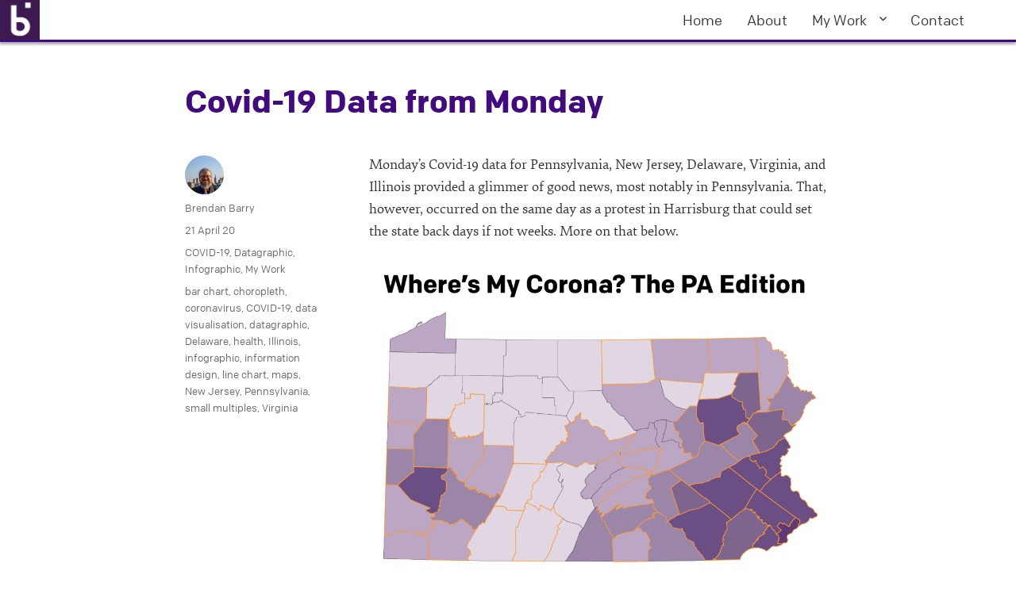

--- FILE ---
content_type: text/html; charset=UTF-8
request_url: https://coffeespoons.me/2020/04/covid-19-data-from-monday/
body_size: 16935
content:
<!DOCTYPE html>
<html lang="en-US" class="no-js">
<head>
	<meta charset="UTF-8">
	<meta name="viewport" content="width=device-width, initial-scale=1">
	<link rel="profile" href="https://gmpg.org/xfn/11">
		<link rel="pingback" href="https://coffeespoons.me/xmlrpc.php">
		<script>(function(html){html.className = html.className.replace(/\bno-js\b/,'js')})(document.documentElement);</script>
<title>Covid-19 Data from Monday &#8211; Coffee Spoons </title>
<meta name='robots' content='max-image-preview:large' />
<link rel='dns-prefetch' href='//fonts.googleapis.com' />
<link href='https://fonts.gstatic.com' crossorigin rel='preconnect' />
<link rel="alternate" type="application/rss+xml" title="Coffee Spoons  &raquo; Feed" href="https://coffeespoons.me/feed/" />
<link rel="alternate" type="application/rss+xml" title="Coffee Spoons  &raquo; Comments Feed" href="https://coffeespoons.me/comments/feed/" />
<link rel="alternate" type="application/rss+xml" title="Coffee Spoons  &raquo; Covid-19 Data from Monday Comments Feed" href="https://coffeespoons.me/2020/04/covid-19-data-from-monday/feed/" />
<link rel="alternate" title="oEmbed (JSON)" type="application/json+oembed" href="https://coffeespoons.me/wp-json/oembed/1.0/embed?url=https%3A%2F%2Fcoffeespoons.me%2F2020%2F04%2Fcovid-19-data-from-monday%2F" />
<link rel="alternate" title="oEmbed (XML)" type="text/xml+oembed" href="https://coffeespoons.me/wp-json/oembed/1.0/embed?url=https%3A%2F%2Fcoffeespoons.me%2F2020%2F04%2Fcovid-19-data-from-monday%2F&#038;format=xml" />
<style id='wp-img-auto-sizes-contain-inline-css'>
img:is([sizes=auto i],[sizes^="auto," i]){contain-intrinsic-size:3000px 1500px}
/*# sourceURL=wp-img-auto-sizes-contain-inline-css */
</style>
<style id='wp-emoji-styles-inline-css'>

	img.wp-smiley, img.emoji {
		display: inline !important;
		border: none !important;
		box-shadow: none !important;
		height: 1em !important;
		width: 1em !important;
		margin: 0 0.07em !important;
		vertical-align: -0.1em !important;
		background: none !important;
		padding: 0 !important;
	}
/*# sourceURL=wp-emoji-styles-inline-css */
</style>
<style id='wp-block-library-inline-css'>
:root{--wp-block-synced-color:#7a00df;--wp-block-synced-color--rgb:122,0,223;--wp-bound-block-color:var(--wp-block-synced-color);--wp-editor-canvas-background:#ddd;--wp-admin-theme-color:#007cba;--wp-admin-theme-color--rgb:0,124,186;--wp-admin-theme-color-darker-10:#006ba1;--wp-admin-theme-color-darker-10--rgb:0,107,160.5;--wp-admin-theme-color-darker-20:#005a87;--wp-admin-theme-color-darker-20--rgb:0,90,135;--wp-admin-border-width-focus:2px}@media (min-resolution:192dpi){:root{--wp-admin-border-width-focus:1.5px}}.wp-element-button{cursor:pointer}:root .has-very-light-gray-background-color{background-color:#eee}:root .has-very-dark-gray-background-color{background-color:#313131}:root .has-very-light-gray-color{color:#eee}:root .has-very-dark-gray-color{color:#313131}:root .has-vivid-green-cyan-to-vivid-cyan-blue-gradient-background{background:linear-gradient(135deg,#00d084,#0693e3)}:root .has-purple-crush-gradient-background{background:linear-gradient(135deg,#34e2e4,#4721fb 50%,#ab1dfe)}:root .has-hazy-dawn-gradient-background{background:linear-gradient(135deg,#faaca8,#dad0ec)}:root .has-subdued-olive-gradient-background{background:linear-gradient(135deg,#fafae1,#67a671)}:root .has-atomic-cream-gradient-background{background:linear-gradient(135deg,#fdd79a,#004a59)}:root .has-nightshade-gradient-background{background:linear-gradient(135deg,#330968,#31cdcf)}:root .has-midnight-gradient-background{background:linear-gradient(135deg,#020381,#2874fc)}:root{--wp--preset--font-size--normal:16px;--wp--preset--font-size--huge:42px}.has-regular-font-size{font-size:1em}.has-larger-font-size{font-size:2.625em}.has-normal-font-size{font-size:var(--wp--preset--font-size--normal)}.has-huge-font-size{font-size:var(--wp--preset--font-size--huge)}.has-text-align-center{text-align:center}.has-text-align-left{text-align:left}.has-text-align-right{text-align:right}.has-fit-text{white-space:nowrap!important}#end-resizable-editor-section{display:none}.aligncenter{clear:both}.items-justified-left{justify-content:flex-start}.items-justified-center{justify-content:center}.items-justified-right{justify-content:flex-end}.items-justified-space-between{justify-content:space-between}.screen-reader-text{border:0;clip-path:inset(50%);height:1px;margin:-1px;overflow:hidden;padding:0;position:absolute;width:1px;word-wrap:normal!important}.screen-reader-text:focus{background-color:#ddd;clip-path:none;color:#444;display:block;font-size:1em;height:auto;left:5px;line-height:normal;padding:15px 23px 14px;text-decoration:none;top:5px;width:auto;z-index:100000}html :where(.has-border-color){border-style:solid}html :where([style*=border-top-color]){border-top-style:solid}html :where([style*=border-right-color]){border-right-style:solid}html :where([style*=border-bottom-color]){border-bottom-style:solid}html :where([style*=border-left-color]){border-left-style:solid}html :where([style*=border-width]){border-style:solid}html :where([style*=border-top-width]){border-top-style:solid}html :where([style*=border-right-width]){border-right-style:solid}html :where([style*=border-bottom-width]){border-bottom-style:solid}html :where([style*=border-left-width]){border-left-style:solid}html :where(img[class*=wp-image-]){height:auto;max-width:100%}:where(figure){margin:0 0 1em}html :where(.is-position-sticky){--wp-admin--admin-bar--position-offset:var(--wp-admin--admin-bar--height,0px)}@media screen and (max-width:600px){html :where(.is-position-sticky){--wp-admin--admin-bar--position-offset:0px}}

/*# sourceURL=wp-block-library-inline-css */
</style><style id='wp-block-image-inline-css'>
.wp-block-image>a,.wp-block-image>figure>a{display:inline-block}.wp-block-image img{box-sizing:border-box;height:auto;max-width:100%;vertical-align:bottom}@media not (prefers-reduced-motion){.wp-block-image img.hide{visibility:hidden}.wp-block-image img.show{animation:show-content-image .4s}}.wp-block-image[style*=border-radius] img,.wp-block-image[style*=border-radius]>a{border-radius:inherit}.wp-block-image.has-custom-border img{box-sizing:border-box}.wp-block-image.aligncenter{text-align:center}.wp-block-image.alignfull>a,.wp-block-image.alignwide>a{width:100%}.wp-block-image.alignfull img,.wp-block-image.alignwide img{height:auto;width:100%}.wp-block-image .aligncenter,.wp-block-image .alignleft,.wp-block-image .alignright,.wp-block-image.aligncenter,.wp-block-image.alignleft,.wp-block-image.alignright{display:table}.wp-block-image .aligncenter>figcaption,.wp-block-image .alignleft>figcaption,.wp-block-image .alignright>figcaption,.wp-block-image.aligncenter>figcaption,.wp-block-image.alignleft>figcaption,.wp-block-image.alignright>figcaption{caption-side:bottom;display:table-caption}.wp-block-image .alignleft{float:left;margin:.5em 1em .5em 0}.wp-block-image .alignright{float:right;margin:.5em 0 .5em 1em}.wp-block-image .aligncenter{margin-left:auto;margin-right:auto}.wp-block-image :where(figcaption){margin-bottom:1em;margin-top:.5em}.wp-block-image.is-style-circle-mask img{border-radius:9999px}@supports ((-webkit-mask-image:none) or (mask-image:none)) or (-webkit-mask-image:none){.wp-block-image.is-style-circle-mask img{border-radius:0;-webkit-mask-image:url('data:image/svg+xml;utf8,<svg viewBox="0 0 100 100" xmlns="http://www.w3.org/2000/svg"><circle cx="50" cy="50" r="50"/></svg>');mask-image:url('data:image/svg+xml;utf8,<svg viewBox="0 0 100 100" xmlns="http://www.w3.org/2000/svg"><circle cx="50" cy="50" r="50"/></svg>');mask-mode:alpha;-webkit-mask-position:center;mask-position:center;-webkit-mask-repeat:no-repeat;mask-repeat:no-repeat;-webkit-mask-size:contain;mask-size:contain}}:root :where(.wp-block-image.is-style-rounded img,.wp-block-image .is-style-rounded img){border-radius:9999px}.wp-block-image figure{margin:0}.wp-lightbox-container{display:flex;flex-direction:column;position:relative}.wp-lightbox-container img{cursor:zoom-in}.wp-lightbox-container img:hover+button{opacity:1}.wp-lightbox-container button{align-items:center;backdrop-filter:blur(16px) saturate(180%);background-color:#5a5a5a40;border:none;border-radius:4px;cursor:zoom-in;display:flex;height:20px;justify-content:center;opacity:0;padding:0;position:absolute;right:16px;text-align:center;top:16px;width:20px;z-index:100}@media not (prefers-reduced-motion){.wp-lightbox-container button{transition:opacity .2s ease}}.wp-lightbox-container button:focus-visible{outline:3px auto #5a5a5a40;outline:3px auto -webkit-focus-ring-color;outline-offset:3px}.wp-lightbox-container button:hover{cursor:pointer;opacity:1}.wp-lightbox-container button:focus{opacity:1}.wp-lightbox-container button:focus,.wp-lightbox-container button:hover,.wp-lightbox-container button:not(:hover):not(:active):not(.has-background){background-color:#5a5a5a40;border:none}.wp-lightbox-overlay{box-sizing:border-box;cursor:zoom-out;height:100vh;left:0;overflow:hidden;position:fixed;top:0;visibility:hidden;width:100%;z-index:100000}.wp-lightbox-overlay .close-button{align-items:center;cursor:pointer;display:flex;justify-content:center;min-height:40px;min-width:40px;padding:0;position:absolute;right:calc(env(safe-area-inset-right) + 16px);top:calc(env(safe-area-inset-top) + 16px);z-index:5000000}.wp-lightbox-overlay .close-button:focus,.wp-lightbox-overlay .close-button:hover,.wp-lightbox-overlay .close-button:not(:hover):not(:active):not(.has-background){background:none;border:none}.wp-lightbox-overlay .lightbox-image-container{height:var(--wp--lightbox-container-height);left:50%;overflow:hidden;position:absolute;top:50%;transform:translate(-50%,-50%);transform-origin:top left;width:var(--wp--lightbox-container-width);z-index:9999999999}.wp-lightbox-overlay .wp-block-image{align-items:center;box-sizing:border-box;display:flex;height:100%;justify-content:center;margin:0;position:relative;transform-origin:0 0;width:100%;z-index:3000000}.wp-lightbox-overlay .wp-block-image img{height:var(--wp--lightbox-image-height);min-height:var(--wp--lightbox-image-height);min-width:var(--wp--lightbox-image-width);width:var(--wp--lightbox-image-width)}.wp-lightbox-overlay .wp-block-image figcaption{display:none}.wp-lightbox-overlay button{background:none;border:none}.wp-lightbox-overlay .scrim{background-color:#fff;height:100%;opacity:.9;position:absolute;width:100%;z-index:2000000}.wp-lightbox-overlay.active{visibility:visible}@media not (prefers-reduced-motion){.wp-lightbox-overlay.active{animation:turn-on-visibility .25s both}.wp-lightbox-overlay.active img{animation:turn-on-visibility .35s both}.wp-lightbox-overlay.show-closing-animation:not(.active){animation:turn-off-visibility .35s both}.wp-lightbox-overlay.show-closing-animation:not(.active) img{animation:turn-off-visibility .25s both}.wp-lightbox-overlay.zoom.active{animation:none;opacity:1;visibility:visible}.wp-lightbox-overlay.zoom.active .lightbox-image-container{animation:lightbox-zoom-in .4s}.wp-lightbox-overlay.zoom.active .lightbox-image-container img{animation:none}.wp-lightbox-overlay.zoom.active .scrim{animation:turn-on-visibility .4s forwards}.wp-lightbox-overlay.zoom.show-closing-animation:not(.active){animation:none}.wp-lightbox-overlay.zoom.show-closing-animation:not(.active) .lightbox-image-container{animation:lightbox-zoom-out .4s}.wp-lightbox-overlay.zoom.show-closing-animation:not(.active) .lightbox-image-container img{animation:none}.wp-lightbox-overlay.zoom.show-closing-animation:not(.active) .scrim{animation:turn-off-visibility .4s forwards}}@keyframes show-content-image{0%{visibility:hidden}99%{visibility:hidden}to{visibility:visible}}@keyframes turn-on-visibility{0%{opacity:0}to{opacity:1}}@keyframes turn-off-visibility{0%{opacity:1;visibility:visible}99%{opacity:0;visibility:visible}to{opacity:0;visibility:hidden}}@keyframes lightbox-zoom-in{0%{transform:translate(calc((-100vw + var(--wp--lightbox-scrollbar-width))/2 + var(--wp--lightbox-initial-left-position)),calc(-50vh + var(--wp--lightbox-initial-top-position))) scale(var(--wp--lightbox-scale))}to{transform:translate(-50%,-50%) scale(1)}}@keyframes lightbox-zoom-out{0%{transform:translate(-50%,-50%) scale(1);visibility:visible}99%{visibility:visible}to{transform:translate(calc((-100vw + var(--wp--lightbox-scrollbar-width))/2 + var(--wp--lightbox-initial-left-position)),calc(-50vh + var(--wp--lightbox-initial-top-position))) scale(var(--wp--lightbox-scale));visibility:hidden}}
/*# sourceURL=https://coffeespoons.me/wp-includes/blocks/image/style.min.css */
</style>
<style id='wp-block-image-theme-inline-css'>
:root :where(.wp-block-image figcaption){color:#555;font-size:13px;text-align:center}.is-dark-theme :root :where(.wp-block-image figcaption){color:#ffffffa6}.wp-block-image{margin:0 0 1em}
/*# sourceURL=https://coffeespoons.me/wp-includes/blocks/image/theme.min.css */
</style>
<style id='wp-block-paragraph-inline-css'>
.is-small-text{font-size:.875em}.is-regular-text{font-size:1em}.is-large-text{font-size:2.25em}.is-larger-text{font-size:3em}.has-drop-cap:not(:focus):first-letter{float:left;font-size:8.4em;font-style:normal;font-weight:100;line-height:.68;margin:.05em .1em 0 0;text-transform:uppercase}body.rtl .has-drop-cap:not(:focus):first-letter{float:none;margin-left:.1em}p.has-drop-cap.has-background{overflow:hidden}:root :where(p.has-background){padding:1.25em 2.375em}:where(p.has-text-color:not(.has-link-color)) a{color:inherit}p.has-text-align-left[style*="writing-mode:vertical-lr"],p.has-text-align-right[style*="writing-mode:vertical-rl"]{rotate:180deg}
/*# sourceURL=https://coffeespoons.me/wp-includes/blocks/paragraph/style.min.css */
</style>
<style id='global-styles-inline-css'>
:root{--wp--preset--aspect-ratio--square: 1;--wp--preset--aspect-ratio--4-3: 4/3;--wp--preset--aspect-ratio--3-4: 3/4;--wp--preset--aspect-ratio--3-2: 3/2;--wp--preset--aspect-ratio--2-3: 2/3;--wp--preset--aspect-ratio--16-9: 16/9;--wp--preset--aspect-ratio--9-16: 9/16;--wp--preset--color--black: #000000;--wp--preset--color--cyan-bluish-gray: #abb8c3;--wp--preset--color--white: #fff;--wp--preset--color--pale-pink: #f78da7;--wp--preset--color--vivid-red: #cf2e2e;--wp--preset--color--luminous-vivid-orange: #ff6900;--wp--preset--color--luminous-vivid-amber: #fcb900;--wp--preset--color--light-green-cyan: #7bdcb5;--wp--preset--color--vivid-green-cyan: #00d084;--wp--preset--color--pale-cyan-blue: #8ed1fc;--wp--preset--color--vivid-cyan-blue: #0693e3;--wp--preset--color--vivid-purple: #9b51e0;--wp--preset--color--dark-gray: #1a1a1a;--wp--preset--color--medium-gray: #686868;--wp--preset--color--light-gray: #e5e5e5;--wp--preset--color--blue-gray: #4d545c;--wp--preset--color--bright-blue: #007acc;--wp--preset--color--light-blue: #9adffd;--wp--preset--color--dark-brown: #402b30;--wp--preset--color--medium-brown: #774e24;--wp--preset--color--dark-red: #640c1f;--wp--preset--color--bright-red: #ff675f;--wp--preset--color--yellow: #ffef8e;--wp--preset--gradient--vivid-cyan-blue-to-vivid-purple: linear-gradient(135deg,rgb(6,147,227) 0%,rgb(155,81,224) 100%);--wp--preset--gradient--light-green-cyan-to-vivid-green-cyan: linear-gradient(135deg,rgb(122,220,180) 0%,rgb(0,208,130) 100%);--wp--preset--gradient--luminous-vivid-amber-to-luminous-vivid-orange: linear-gradient(135deg,rgb(252,185,0) 0%,rgb(255,105,0) 100%);--wp--preset--gradient--luminous-vivid-orange-to-vivid-red: linear-gradient(135deg,rgb(255,105,0) 0%,rgb(207,46,46) 100%);--wp--preset--gradient--very-light-gray-to-cyan-bluish-gray: linear-gradient(135deg,rgb(238,238,238) 0%,rgb(169,184,195) 100%);--wp--preset--gradient--cool-to-warm-spectrum: linear-gradient(135deg,rgb(74,234,220) 0%,rgb(151,120,209) 20%,rgb(207,42,186) 40%,rgb(238,44,130) 60%,rgb(251,105,98) 80%,rgb(254,248,76) 100%);--wp--preset--gradient--blush-light-purple: linear-gradient(135deg,rgb(255,206,236) 0%,rgb(152,150,240) 100%);--wp--preset--gradient--blush-bordeaux: linear-gradient(135deg,rgb(254,205,165) 0%,rgb(254,45,45) 50%,rgb(107,0,62) 100%);--wp--preset--gradient--luminous-dusk: linear-gradient(135deg,rgb(255,203,112) 0%,rgb(199,81,192) 50%,rgb(65,88,208) 100%);--wp--preset--gradient--pale-ocean: linear-gradient(135deg,rgb(255,245,203) 0%,rgb(182,227,212) 50%,rgb(51,167,181) 100%);--wp--preset--gradient--electric-grass: linear-gradient(135deg,rgb(202,248,128) 0%,rgb(113,206,126) 100%);--wp--preset--gradient--midnight: linear-gradient(135deg,rgb(2,3,129) 0%,rgb(40,116,252) 100%);--wp--preset--font-size--small: 13px;--wp--preset--font-size--medium: 20px;--wp--preset--font-size--large: 36px;--wp--preset--font-size--x-large: 42px;--wp--preset--spacing--20: 0.44rem;--wp--preset--spacing--30: 0.67rem;--wp--preset--spacing--40: 1rem;--wp--preset--spacing--50: 1.5rem;--wp--preset--spacing--60: 2.25rem;--wp--preset--spacing--70: 3.38rem;--wp--preset--spacing--80: 5.06rem;--wp--preset--shadow--natural: 6px 6px 9px rgba(0, 0, 0, 0.2);--wp--preset--shadow--deep: 12px 12px 50px rgba(0, 0, 0, 0.4);--wp--preset--shadow--sharp: 6px 6px 0px rgba(0, 0, 0, 0.2);--wp--preset--shadow--outlined: 6px 6px 0px -3px rgb(255, 255, 255), 6px 6px rgb(0, 0, 0);--wp--preset--shadow--crisp: 6px 6px 0px rgb(0, 0, 0);}:where(.is-layout-flex){gap: 0.5em;}:where(.is-layout-grid){gap: 0.5em;}body .is-layout-flex{display: flex;}.is-layout-flex{flex-wrap: wrap;align-items: center;}.is-layout-flex > :is(*, div){margin: 0;}body .is-layout-grid{display: grid;}.is-layout-grid > :is(*, div){margin: 0;}:where(.wp-block-columns.is-layout-flex){gap: 2em;}:where(.wp-block-columns.is-layout-grid){gap: 2em;}:where(.wp-block-post-template.is-layout-flex){gap: 1.25em;}:where(.wp-block-post-template.is-layout-grid){gap: 1.25em;}.has-black-color{color: var(--wp--preset--color--black) !important;}.has-cyan-bluish-gray-color{color: var(--wp--preset--color--cyan-bluish-gray) !important;}.has-white-color{color: var(--wp--preset--color--white) !important;}.has-pale-pink-color{color: var(--wp--preset--color--pale-pink) !important;}.has-vivid-red-color{color: var(--wp--preset--color--vivid-red) !important;}.has-luminous-vivid-orange-color{color: var(--wp--preset--color--luminous-vivid-orange) !important;}.has-luminous-vivid-amber-color{color: var(--wp--preset--color--luminous-vivid-amber) !important;}.has-light-green-cyan-color{color: var(--wp--preset--color--light-green-cyan) !important;}.has-vivid-green-cyan-color{color: var(--wp--preset--color--vivid-green-cyan) !important;}.has-pale-cyan-blue-color{color: var(--wp--preset--color--pale-cyan-blue) !important;}.has-vivid-cyan-blue-color{color: var(--wp--preset--color--vivid-cyan-blue) !important;}.has-vivid-purple-color{color: var(--wp--preset--color--vivid-purple) !important;}.has-black-background-color{background-color: var(--wp--preset--color--black) !important;}.has-cyan-bluish-gray-background-color{background-color: var(--wp--preset--color--cyan-bluish-gray) !important;}.has-white-background-color{background-color: var(--wp--preset--color--white) !important;}.has-pale-pink-background-color{background-color: var(--wp--preset--color--pale-pink) !important;}.has-vivid-red-background-color{background-color: var(--wp--preset--color--vivid-red) !important;}.has-luminous-vivid-orange-background-color{background-color: var(--wp--preset--color--luminous-vivid-orange) !important;}.has-luminous-vivid-amber-background-color{background-color: var(--wp--preset--color--luminous-vivid-amber) !important;}.has-light-green-cyan-background-color{background-color: var(--wp--preset--color--light-green-cyan) !important;}.has-vivid-green-cyan-background-color{background-color: var(--wp--preset--color--vivid-green-cyan) !important;}.has-pale-cyan-blue-background-color{background-color: var(--wp--preset--color--pale-cyan-blue) !important;}.has-vivid-cyan-blue-background-color{background-color: var(--wp--preset--color--vivid-cyan-blue) !important;}.has-vivid-purple-background-color{background-color: var(--wp--preset--color--vivid-purple) !important;}.has-black-border-color{border-color: var(--wp--preset--color--black) !important;}.has-cyan-bluish-gray-border-color{border-color: var(--wp--preset--color--cyan-bluish-gray) !important;}.has-white-border-color{border-color: var(--wp--preset--color--white) !important;}.has-pale-pink-border-color{border-color: var(--wp--preset--color--pale-pink) !important;}.has-vivid-red-border-color{border-color: var(--wp--preset--color--vivid-red) !important;}.has-luminous-vivid-orange-border-color{border-color: var(--wp--preset--color--luminous-vivid-orange) !important;}.has-luminous-vivid-amber-border-color{border-color: var(--wp--preset--color--luminous-vivid-amber) !important;}.has-light-green-cyan-border-color{border-color: var(--wp--preset--color--light-green-cyan) !important;}.has-vivid-green-cyan-border-color{border-color: var(--wp--preset--color--vivid-green-cyan) !important;}.has-pale-cyan-blue-border-color{border-color: var(--wp--preset--color--pale-cyan-blue) !important;}.has-vivid-cyan-blue-border-color{border-color: var(--wp--preset--color--vivid-cyan-blue) !important;}.has-vivid-purple-border-color{border-color: var(--wp--preset--color--vivid-purple) !important;}.has-vivid-cyan-blue-to-vivid-purple-gradient-background{background: var(--wp--preset--gradient--vivid-cyan-blue-to-vivid-purple) !important;}.has-light-green-cyan-to-vivid-green-cyan-gradient-background{background: var(--wp--preset--gradient--light-green-cyan-to-vivid-green-cyan) !important;}.has-luminous-vivid-amber-to-luminous-vivid-orange-gradient-background{background: var(--wp--preset--gradient--luminous-vivid-amber-to-luminous-vivid-orange) !important;}.has-luminous-vivid-orange-to-vivid-red-gradient-background{background: var(--wp--preset--gradient--luminous-vivid-orange-to-vivid-red) !important;}.has-very-light-gray-to-cyan-bluish-gray-gradient-background{background: var(--wp--preset--gradient--very-light-gray-to-cyan-bluish-gray) !important;}.has-cool-to-warm-spectrum-gradient-background{background: var(--wp--preset--gradient--cool-to-warm-spectrum) !important;}.has-blush-light-purple-gradient-background{background: var(--wp--preset--gradient--blush-light-purple) !important;}.has-blush-bordeaux-gradient-background{background: var(--wp--preset--gradient--blush-bordeaux) !important;}.has-luminous-dusk-gradient-background{background: var(--wp--preset--gradient--luminous-dusk) !important;}.has-pale-ocean-gradient-background{background: var(--wp--preset--gradient--pale-ocean) !important;}.has-electric-grass-gradient-background{background: var(--wp--preset--gradient--electric-grass) !important;}.has-midnight-gradient-background{background: var(--wp--preset--gradient--midnight) !important;}.has-small-font-size{font-size: var(--wp--preset--font-size--small) !important;}.has-medium-font-size{font-size: var(--wp--preset--font-size--medium) !important;}.has-large-font-size{font-size: var(--wp--preset--font-size--large) !important;}.has-x-large-font-size{font-size: var(--wp--preset--font-size--x-large) !important;}
/*# sourceURL=global-styles-inline-css */
</style>

<style id='classic-theme-styles-inline-css'>
/*! This file is auto-generated */
.wp-block-button__link{color:#fff;background-color:#32373c;border-radius:9999px;box-shadow:none;text-decoration:none;padding:calc(.667em + 2px) calc(1.333em + 2px);font-size:1.125em}.wp-block-file__button{background:#32373c;color:#fff;text-decoration:none}
/*# sourceURL=/wp-includes/css/classic-themes.min.css */
</style>
<link rel='stylesheet' id='parent-style-css' href='https://coffeespoons.me/wp-content/themes/twentysixteen/style.css?ver=6.9' media='all' />
<link rel='stylesheet' id='twentysixteen-fonts-css' href='https://fonts.googleapis.com/css?family=Merriweather%3A400%2C700%2C900%2C400italic%2C700italic%2C900italic%7CMontserrat%3A400%2C700%7CInconsolata%3A400&#038;subset=latin%2Clatin-ext&#038;display=fallback' media='all' />
<link rel='stylesheet' id='genericons-css' href='https://coffeespoons.me/wp-content/themes/twentysixteen/genericons/genericons.css?ver=20201208' media='all' />
<link rel='stylesheet' id='twentysixteen-style-css' href='https://coffeespoons.me/wp-content/themes/twentysixteen-child/style.css?ver=20201208' media='all' />
<style id='twentysixteen-style-inline-css'>

		/* Custom Link Color */
		.menu-toggle:hover,
		.menu-toggle:focus,
		a,
		.main-navigation a:hover,
		.main-navigation a:focus,
		.dropdown-toggle:hover,
		.dropdown-toggle:focus,
		.social-navigation a:hover:before,
		.social-navigation a:focus:before,
		.post-navigation a:hover .post-title,
		.post-navigation a:focus .post-title,
		.tagcloud a:hover,
		.tagcloud a:focus,
		.site-branding .site-title a:hover,
		.site-branding .site-title a:focus,
		.entry-title a:hover,
		.entry-title a:focus,
		.entry-footer a:hover,
		.entry-footer a:focus,
		.comment-metadata a:hover,
		.comment-metadata a:focus,
		.pingback .comment-edit-link:hover,
		.pingback .comment-edit-link:focus,
		.comment-reply-link,
		.comment-reply-link:hover,
		.comment-reply-link:focus,
		.required,
		.site-info a:hover,
		.site-info a:focus {
			color: #3e1151;
		}

		mark,
		ins,
		button:hover,
		button:focus,
		input[type="button"]:hover,
		input[type="button"]:focus,
		input[type="reset"]:hover,
		input[type="reset"]:focus,
		input[type="submit"]:hover,
		input[type="submit"]:focus,
		.pagination .prev:hover,
		.pagination .prev:focus,
		.pagination .next:hover,
		.pagination .next:focus,
		.widget_calendar tbody a,
		.page-links a:hover,
		.page-links a:focus {
			background-color: #3e1151;
		}

		input[type="date"]:focus,
		input[type="time"]:focus,
		input[type="datetime-local"]:focus,
		input[type="week"]:focus,
		input[type="month"]:focus,
		input[type="text"]:focus,
		input[type="email"]:focus,
		input[type="url"]:focus,
		input[type="password"]:focus,
		input[type="search"]:focus,
		input[type="tel"]:focus,
		input[type="number"]:focus,
		textarea:focus,
		.tagcloud a:hover,
		.tagcloud a:focus,
		.menu-toggle:hover,
		.menu-toggle:focus {
			border-color: #3e1151;
		}

		@media screen and (min-width: 56.875em) {
			.main-navigation li:hover > a,
			.main-navigation li.focus > a {
				color: #3e1151;
			}
		}
	

		/* Custom Main Text Color */
		body,
		blockquote cite,
		blockquote small,
		.main-navigation a,
		.menu-toggle,
		.dropdown-toggle,
		.social-navigation a,
		.post-navigation a,
		.pagination a:hover,
		.pagination a:focus,
		.widget-title a,
		.site-branding .site-title a,
		.entry-title a,
		.page-links > .page-links-title,
		.comment-author,
		.comment-reply-title small a:hover,
		.comment-reply-title small a:focus {
			color: #333333
		}

		blockquote,
		.menu-toggle.toggled-on,
		.menu-toggle.toggled-on:hover,
		.menu-toggle.toggled-on:focus,
		.post-navigation,
		.post-navigation div + div,
		.pagination,
		.widget,
		.page-header,
		.page-links a,
		.comments-title,
		.comment-reply-title {
			border-color: #333333;
		}

		button,
		button[disabled]:hover,
		button[disabled]:focus,
		input[type="button"],
		input[type="button"][disabled]:hover,
		input[type="button"][disabled]:focus,
		input[type="reset"],
		input[type="reset"][disabled]:hover,
		input[type="reset"][disabled]:focus,
		input[type="submit"],
		input[type="submit"][disabled]:hover,
		input[type="submit"][disabled]:focus,
		.menu-toggle.toggled-on,
		.menu-toggle.toggled-on:hover,
		.menu-toggle.toggled-on:focus,
		.pagination:before,
		.pagination:after,
		.pagination .prev,
		.pagination .next,
		.page-links a {
			background-color: #333333;
		}

		/* Border Color */
		fieldset,
		pre,
		abbr,
		acronym,
		table,
		th,
		td,
		input[type="date"],
		input[type="time"],
		input[type="datetime-local"],
		input[type="week"],
		input[type="month"],
		input[type="text"],
		input[type="email"],
		input[type="url"],
		input[type="password"],
		input[type="search"],
		input[type="tel"],
		input[type="number"],
		textarea,
		.main-navigation li,
		.main-navigation .primary-menu,
		.menu-toggle,
		.dropdown-toggle:after,
		.social-navigation a,
		.image-navigation,
		.comment-navigation,
		.tagcloud a,
		.entry-content,
		.entry-summary,
		.page-links a,
		.page-links > span,
		.comment-list article,
		.comment-list .pingback,
		.comment-list .trackback,
		.comment-reply-link,
		.no-comments,
		.widecolumn .mu_register .mu_alert {
			border-color: #333333; /* Fallback for IE7 and IE8 */
			border-color: rgba( 51, 51, 51, 0.2);
		}

		hr,
		code {
			background-color: #333333; /* Fallback for IE7 and IE8 */
			background-color: rgba( 51, 51, 51, 0.2);
		}

		@media screen and (min-width: 56.875em) {
			.main-navigation ul ul,
			.main-navigation ul ul li {
				border-color: rgba( 51, 51, 51, 0.2);
			}

			.main-navigation ul ul:before {
				border-top-color: rgba( 51, 51, 51, 0.2);
				border-bottom-color: rgba( 51, 51, 51, 0.2);
			}
		}
	
/*# sourceURL=twentysixteen-style-inline-css */
</style>
<link rel='stylesheet' id='twentysixteen-block-style-css' href='https://coffeespoons.me/wp-content/themes/twentysixteen/css/blocks.css?ver=20220524' media='all' />
<script src="https://coffeespoons.me/wp-includes/js/jquery/jquery.min.js?ver=3.7.1" id="jquery-core-js"></script>
<script src="https://coffeespoons.me/wp-includes/js/jquery/jquery-migrate.min.js?ver=3.4.1" id="jquery-migrate-js"></script>
<link rel="https://api.w.org/" href="https://coffeespoons.me/wp-json/" /><link rel="alternate" title="JSON" type="application/json" href="https://coffeespoons.me/wp-json/wp/v2/posts/9065" /><link rel="EditURI" type="application/rsd+xml" title="RSD" href="https://coffeespoons.me/xmlrpc.php?rsd" />
<meta name="generator" content="WordPress 6.9" />
<link rel="canonical" href="https://coffeespoons.me/2020/04/covid-19-data-from-monday/" />
<link rel='shortlink' href='https://coffeespoons.me/?p=9065' />
<script>
  (function(i,s,o,g,r,a,m){i['GoogleAnalyticsObject']=r;i[r]=i[r]||function(){
  (i[r].q=i[r].q||[]).push(arguments)},i[r].l=1*new Date();a=s.createElement(o),
  m=s.getElementsByTagName(o)[0];a.async=1;a.src=g;m.parentNode.insertBefore(a,m)
  })(window,document,'script','https://www.google-analytics.com/analytics.js','ga');

  ga('create', 'UA-13014905-1', 'auto');
  ga('send', 'pageview');

</script>
		<style type="text/css" id="twentysixteen-header-css">
		.site-branding {
			margin: 0 auto 0 0;
		}

		.site-branding .site-title,
		.site-description {
			clip: rect(1px, 1px, 1px, 1px);
			position: absolute;
		}
		</style>
		<style id="custom-background-css">
body.custom-background { background-color: #ffffff; }
</style>
			<style id="wp-custom-css">
			div.site-header-menu {margin-top:0px;}
span.sc {font-variant: small-caps;} 		</style>
		</head>

<body class="wp-singular post-template-default single single-post postid-9065 single-format-standard custom-background wp-custom-logo wp-embed-responsive wp-theme-twentysixteen wp-child-theme-twentysixteen-child no-sidebar">
<div id="page" class="site">
	<div class="site-inner">
		<a class="skip-link screen-reader-text" href="#content">Skip to content</a>

		<header id="masthead" class="site-header">
			<div class="site-header-main">
				<div class="site-branding">
					<a href="https://coffeespoons.me/" class="custom-logo-link" rel="home"><img width="104" height="104" src="https://coffeespoons.me/wp-content/uploads/2016/06/mark-50px-v1.1.png" class="custom-logo" alt="Coffee Spoons " decoding="async" /></a>
											<p class="site-title"><a href="https://coffeespoons.me/" rel="home">Coffee Spoons </a></p>
												<p class="site-description">Examining How We Measure Our Lives</p>
									</div><!-- .site-branding -->

									<button id="menu-toggle" class="menu-toggle">Menu</button>

					<div id="site-header-menu" class="site-header-menu">
													<nav id="site-navigation" class="main-navigation" aria-label="Primary Menu">
								<div class="menu-main-menu-container"><ul id="menu-main-menu" class="primary-menu"><li id="menu-item-3022" class="menu-item menu-item-type-custom menu-item-object-custom menu-item-home menu-item-3022"><a href="http://coffeespoons.me/">Home</a></li>
<li id="menu-item-3023" class="menu-item menu-item-type-post_type menu-item-object-page menu-item-3023"><a href="https://coffeespoons.me/about/">About</a></li>
<li id="menu-item-3024" class="menu-item menu-item-type-taxonomy menu-item-object-category current-post-ancestor current-menu-parent current-post-parent menu-item-has-children menu-item-3024"><a href="https://coffeespoons.me/category/mywork/">My Work</a>
<ul class="sub-menu">
	<li id="menu-item-9024" class="menu-item menu-item-type-taxonomy menu-item-object-category current-post-ancestor current-menu-parent current-post-parent menu-item-9024"><a href="https://coffeespoons.me/category/mywork/covid-19/">COVID-19</a></li>
</ul>
</li>
<li id="menu-item-5065" class="menu-item menu-item-type-post_type menu-item-object-page menu-item-5065"><a href="https://coffeespoons.me/about/contact/">Contact</a></li>
</ul></div>							</nav><!-- .main-navigation -->
						
											</div><!-- .site-header-menu -->
							</div><!-- .site-header-main -->

					</header><!-- .site-header -->

		<div id="content" class="site-content">

<div id="primary" class="content-area">
	<main id="main" class="site-main">
		
<article id="post-9065" class="post-9065 post type-post status-publish format-standard hentry category-covid-19 category-datagraphic category-infographic-2 category-mywork tag-bar-chart tag-choropleth tag-coronavirus tag-covid-19 tag-data-visualisation tag-datagraphic tag-delaware tag-health tag-illinois tag-infographic tag-information-design tag-line-chart tag-maps tag-new-jersey tag-pennsylvania tag-small-multiples tag-virginia">
	<header class="entry-header">
		<h1 class="entry-title">Covid-19 Data from Monday</h1>	</header><!-- .entry-header -->

	
	
	<div class="entry-content">
		
<p>Monday&#8217;s Covid-19 data for Pennsylvania, New Jersey, Delaware, Virginia, and Illinois provided a glimmer of good news, most notably in Pennsylvania. That, however, occurred on the same day as a protest in Harrisburg that could set the state back days if not weeks. More on that below. </p>



<figure class="wp-block-image size-large"><img fetchpriority="high" decoding="async" width="1024" height="1024" src="https://coffeespoons.me/wp-content/uploads/2020/04/paSpread_20apr-v1.0_mapSpread-1024x1024.png" alt="The situation in Pennsylvania" class="wp-image-9066" title="The situation in Pennsylvania" srcset="https://coffeespoons.me/wp-content/uploads/2020/04/paSpread_20apr-v1.0_mapSpread-1024x1024.png 1024w, https://coffeespoons.me/wp-content/uploads/2020/04/paSpread_20apr-v1.0_mapSpread-300x300.png 300w, https://coffeespoons.me/wp-content/uploads/2020/04/paSpread_20apr-v1.0_mapSpread-150x150.png 150w, https://coffeespoons.me/wp-content/uploads/2020/04/paSpread_20apr-v1.0_mapSpread-768x767.png 768w, https://coffeespoons.me/wp-content/uploads/2020/04/paSpread_20apr-v1.0_mapSpread-1200x1199.png 1200w, https://coffeespoons.me/wp-content/uploads/2020/04/paSpread_20apr-v1.0_mapSpread.png 1376w" sizes="(max-width: 709px) 85vw, (max-width: 909px) 67vw, (max-width: 1362px) 62vw, 840px" /><figcaption>The situation in Pennsylvania</figcaption></figure>



<p>Pennsylvania saw fewer than 1000 new cases for the first time since 1 April. The curve here may be doing more than flattening, but it might actually be falling. That is to say the infection rate is decreasing rather than stabilising and holding steady, as it appears to be doing in New Jersey. That said, new cases are appearing sporadically in the rural and less dense areas of the state. Problematically, protestors arrived in Harrisburg to let it be known they are unhappy with the quarantine. Because the rest of us are.</p>



<p>The problem is that it appears a significant percentage of those infected with the virus are asymptomatic carrier, i.e. they are sick, but do not show any symptoms like fever, coughing, difficulty breathing. Critically, they may not appear sick, but they can spread the sickness. And so a gathering of several hundred people in close quarters? Not ideal.</p>



<p>Compare that to a Christian cultish church in Daegu, South Korea. There, an infected parishioner did not heed government calls to isolate and instead attended a church service. The average infected person spreads this virus to two or three people. This congregant? They infected 43 people who then went on to infect other people. </p>



<p>It is quite possible that someone in that Harrisburg protest was an asymptomatic carrier. And given the lack of social distancing, the lack of masks,  and the general reckless behaviour, it is quite possible that the rally could be a super-spreading event. But we won&#8217;t know for 5–10 days, the apparent incubation period of the virus. Hopefully we dodge the proverbial bullet. But it is quite easy to see how these kinds of protests could lead to surges in infections. And those surges would then force the government to extend its quarantine by weeks thereby defeating the entire point of the protestors. </p>



<p>We get it. Quarantine sucks. But we all have to suck it up.</p>



<figure class="wp-block-image size-large"><img decoding="async" width="1024" height="1024" src="https://coffeespoons.me/wp-content/uploads/2020/04/njSpread_20apr-v1.0_mapSpread-1024x1024.png" alt="The situation in New Jersey" class="wp-image-9067" title="The situation in New Jersey" srcset="https://coffeespoons.me/wp-content/uploads/2020/04/njSpread_20apr-v1.0_mapSpread-1024x1024.png 1024w, https://coffeespoons.me/wp-content/uploads/2020/04/njSpread_20apr-v1.0_mapSpread-300x300.png 300w, https://coffeespoons.me/wp-content/uploads/2020/04/njSpread_20apr-v1.0_mapSpread-150x150.png 150w, https://coffeespoons.me/wp-content/uploads/2020/04/njSpread_20apr-v1.0_mapSpread-768x767.png 768w, https://coffeespoons.me/wp-content/uploads/2020/04/njSpread_20apr-v1.0_mapSpread-1200x1199.png 1200w, https://coffeespoons.me/wp-content/uploads/2020/04/njSpread_20apr-v1.0_mapSpread.png 1376w" sizes="(max-width: 709px) 85vw, (max-width: 909px) 67vw, (max-width: 1362px) 62vw, 840px" /><figcaption>The situation in New Jersey</figcaption></figure>



<p>Moving on to New Jersey, where we see continuing evidence of the plateauing of cases. The bulk of the cases remain in the north in the New York suburban counties with the fewest numbers in the counties in South Jersey. However, averages of nearly 3500 new cases daily remains quite high and the death toll of 4377 is likely to continue to climb higher, even if Monday&#8217;s 175 new deaths was lower than most days in recent weeks.</p>



<figure class="wp-block-image size-large"><img decoding="async" width="1024" height="1024" src="https://coffeespoons.me/wp-content/uploads/2020/04/deSpread_20apr-v1.0_mapSpread-1024x1024.png" alt="The situation in Delaware" class="wp-image-9068" title="The situation in Delaware" srcset="https://coffeespoons.me/wp-content/uploads/2020/04/deSpread_20apr-v1.0_mapSpread-1024x1024.png 1024w, https://coffeespoons.me/wp-content/uploads/2020/04/deSpread_20apr-v1.0_mapSpread-300x300.png 300w, https://coffeespoons.me/wp-content/uploads/2020/04/deSpread_20apr-v1.0_mapSpread-150x150.png 150w, https://coffeespoons.me/wp-content/uploads/2020/04/deSpread_20apr-v1.0_mapSpread-768x767.png 768w, https://coffeespoons.me/wp-content/uploads/2020/04/deSpread_20apr-v1.0_mapSpread-1200x1199.png 1200w, https://coffeespoons.me/wp-content/uploads/2020/04/deSpread_20apr-v1.0_mapSpread.png 1376w" sizes="(max-width: 709px) 85vw, (max-width: 909px) 67vw, (max-width: 1362px) 62vw, 840px" /><figcaption>The situation in Delaware</figcaption></figure>



<p>Delaware is back to reporting its figures. And in that release, we had Sussex County in the south climb above 1000 total cases. The levels or curves chart at the end will also show how the state might be flattening and stabilising its infection rate, but we will need several days of uninterrupted reporting to make that determination.</p>



<figure class="wp-block-image size-large"><img loading="lazy" decoding="async" width="1024" height="1024" src="https://coffeespoons.me/wp-content/uploads/2020/04/vaSpread_20apr-v1.0_mapSpread-1024x1024.png" alt="The situation in Virginia" class="wp-image-9069" title="The situation in Virginia" srcset="https://coffeespoons.me/wp-content/uploads/2020/04/vaSpread_20apr-v1.0_mapSpread-1024x1024.png 1024w, https://coffeespoons.me/wp-content/uploads/2020/04/vaSpread_20apr-v1.0_mapSpread-300x300.png 300w, https://coffeespoons.me/wp-content/uploads/2020/04/vaSpread_20apr-v1.0_mapSpread-150x150.png 150w, https://coffeespoons.me/wp-content/uploads/2020/04/vaSpread_20apr-v1.0_mapSpread-768x767.png 768w, https://coffeespoons.me/wp-content/uploads/2020/04/vaSpread_20apr-v1.0_mapSpread-1200x1199.png 1200w, https://coffeespoons.me/wp-content/uploads/2020/04/vaSpread_20apr-v1.0_mapSpread.png 1376w" sizes="auto, (max-width: 709px) 85vw, (max-width: 909px) 67vw, (max-width: 1362px) 62vw, 840px" /><figcaption>The situation in Virginia</figcaption></figure>



<p>Virginia might be worrying. Or it might not be. Cases continue to increase in the big metropolitan counties like Fairfax and Henrico. But, there are still several counties out in the west that remain unaffected. And the curves chart at the end shows how there has not yet been any sort of even a near-exponential growth curve. Instead we just see a steady, slow increase in the number of cases. That in its own way makes it more difficult to see when the curve flattens, because it was already a relatively flat curve.</p>



<figure class="wp-block-image size-large"><img loading="lazy" decoding="async" width="1024" height="1024" src="https://coffeespoons.me/wp-content/uploads/2020/04/ilSpread_20apr-v1.0_mapSpread-1024x1024.png" alt="The situation in Illinois" class="wp-image-9070" title="The situation in Illinois" srcset="https://coffeespoons.me/wp-content/uploads/2020/04/ilSpread_20apr-v1.0_mapSpread-1024x1024.png 1024w, https://coffeespoons.me/wp-content/uploads/2020/04/ilSpread_20apr-v1.0_mapSpread-300x300.png 300w, https://coffeespoons.me/wp-content/uploads/2020/04/ilSpread_20apr-v1.0_mapSpread-150x150.png 150w, https://coffeespoons.me/wp-content/uploads/2020/04/ilSpread_20apr-v1.0_mapSpread-768x767.png 768w, https://coffeespoons.me/wp-content/uploads/2020/04/ilSpread_20apr-v1.0_mapSpread-1200x1199.png 1200w, https://coffeespoons.me/wp-content/uploads/2020/04/ilSpread_20apr-v1.0_mapSpread.png 1376w" sizes="auto, (max-width: 709px) 85vw, (max-width: 909px) 67vw, (max-width: 1362px) 62vw, 840px" /><figcaption>The situation in Illinois</figcaption></figure>



<p>Illinois continues to be the tale of two states: Chicago vs. everywhere else. The combined Chicago and Cook County have over 20,000 total cases and the surrounding counties add a few thousand more, which gets you over 2/3 of the state&#8217;s 31,000 cases. That said, new cases and new fatalities are beginning to pop up in downstate counties. </p>



<figure class="wp-block-image size-large"><img loading="lazy" decoding="async" width="1024" height="1024" src="https://coffeespoons.me/wp-content/uploads/2020/04/curves_20apr-v1.0_curveCharts-1024x1024.png" alt="Looking at the curves" class="wp-image-9071" title="Looking at the curves" srcset="https://coffeespoons.me/wp-content/uploads/2020/04/curves_20apr-v1.0_curveCharts-1024x1024.png 1024w, https://coffeespoons.me/wp-content/uploads/2020/04/curves_20apr-v1.0_curveCharts-300x300.png 300w, https://coffeespoons.me/wp-content/uploads/2020/04/curves_20apr-v1.0_curveCharts-150x150.png 150w, https://coffeespoons.me/wp-content/uploads/2020/04/curves_20apr-v1.0_curveCharts-768x767.png 768w, https://coffeespoons.me/wp-content/uploads/2020/04/curves_20apr-v1.0_curveCharts-1200x1199.png 1200w, https://coffeespoons.me/wp-content/uploads/2020/04/curves_20apr-v1.0_curveCharts.png 1376w" sizes="auto, (max-width: 709px) 85vw, (max-width: 909px) 67vw, (max-width: 1362px) 62vw, 840px" /><figcaption>Looking at the curves</figcaption></figure>



<p>Lastly a look at the curves. As I noted above when talking about Pennsylvania, you can clearly see the downward slope of the state&#8217;s new cases curve. Compare that to the plateau-like shape of New Jersey. Delaware and Illinois might be approaching a New Jersey-like curves. But I would want to see more data and in Delaware less volatility. But like I said, Virginia is a tricky one to read. </p>



<p>Credit for the pieces is mine.</p>

<div class="author-info">
	<div class="author-avatar">
		<img alt='' src='https://secure.gravatar.com/avatar/2a286b41267f56ee22c9d2f57edff0cd2e86bfbc9a20bed6fe25c25ac5d6c0ce?s=42&#038;d=mm&#038;r=g' srcset='https://secure.gravatar.com/avatar/2a286b41267f56ee22c9d2f57edff0cd2e86bfbc9a20bed6fe25c25ac5d6c0ce?s=84&#038;d=mm&#038;r=g 2x' class='avatar avatar-42 photo' height='42' width='42' loading='lazy' decoding='async'/>	</div><!-- .author-avatar -->

	<div class="author-description">
		<h2 class="author-title"><span class="author-heading">Author:</span> Brendan Barry</h2>

		<p class="author-bio">
			I am a graphic designer who focuses on information design. Most recently I worked for the Economic Research Department of the Federal Reserve Bank of Philadelphia and prior to that I was Head of Design at Euromonitor International with my design team split between Chicago and London.			<a class="author-link" href="https://coffeespoons.me/author/bbarry/" rel="author">
				View all posts by Brendan Barry			</a>
		</p><!-- .author-bio -->
	</div><!-- .author-description -->
</div><!-- .author-info -->
	</div><!-- .entry-content -->

	<footer class="entry-footer">
		<span class="byline"><span class="author vcard"><img alt='' src='https://secure.gravatar.com/avatar/2a286b41267f56ee22c9d2f57edff0cd2e86bfbc9a20bed6fe25c25ac5d6c0ce?s=49&#038;d=mm&#038;r=g' srcset='https://secure.gravatar.com/avatar/2a286b41267f56ee22c9d2f57edff0cd2e86bfbc9a20bed6fe25c25ac5d6c0ce?s=98&#038;d=mm&#038;r=g 2x' class='avatar avatar-49 photo' height='49' width='49' loading='lazy' decoding='async'/><span class="screen-reader-text">Author </span> <a class="url fn n" href="https://coffeespoons.me/author/bbarry/">Brendan Barry</a></span></span><span class="posted-on"><span class="screen-reader-text">Posted on </span><a href="https://coffeespoons.me/2020/04/covid-19-data-from-monday/" rel="bookmark"><time class="entry-date published" datetime="2020-04-21T09:00:00-05:00">21 April 20</time><time class="updated" datetime="2020-04-21T08:52:39-05:00">21 April 20</time></a></span><span class="cat-links"><span class="screen-reader-text">Categories </span><a href="https://coffeespoons.me/category/mywork/covid-19/" rel="category tag">COVID-19</a>, <a href="https://coffeespoons.me/category/datagraphic/" rel="category tag">Datagraphic</a>, <a href="https://coffeespoons.me/category/infographic-2/" rel="category tag">Infographic</a>, <a href="https://coffeespoons.me/category/mywork/" rel="category tag">My Work</a></span><span class="tags-links"><span class="screen-reader-text">Tags </span><a href="https://coffeespoons.me/tag/bar-chart/" rel="tag">bar chart</a>, <a href="https://coffeespoons.me/tag/choropleth/" rel="tag">choropleth</a>, <a href="https://coffeespoons.me/tag/coronavirus/" rel="tag">coronavirus</a>, <a href="https://coffeespoons.me/tag/covid-19/" rel="tag">COVID-19</a>, <a href="https://coffeespoons.me/tag/data-visualisation/" rel="tag">data visualisation</a>, <a href="https://coffeespoons.me/tag/datagraphic/" rel="tag">datagraphic</a>, <a href="https://coffeespoons.me/tag/delaware/" rel="tag">Delaware</a>, <a href="https://coffeespoons.me/tag/health/" rel="tag">health</a>, <a href="https://coffeespoons.me/tag/illinois/" rel="tag">Illinois</a>, <a href="https://coffeespoons.me/tag/infographic/" rel="tag">infographic</a>, <a href="https://coffeespoons.me/tag/information-design/" rel="tag">information design</a>, <a href="https://coffeespoons.me/tag/line-chart/" rel="tag">line chart</a>, <a href="https://coffeespoons.me/tag/maps/" rel="tag">maps</a>, <a href="https://coffeespoons.me/tag/new-jersey/" rel="tag">New Jersey</a>, <a href="https://coffeespoons.me/tag/pennsylvania/" rel="tag">Pennsylvania</a>, <a href="https://coffeespoons.me/tag/small-multiples/" rel="tag">small multiples</a>, <a href="https://coffeespoons.me/tag/virginia/" rel="tag">Virginia</a></span>			</footer><!-- .entry-footer -->
</article><!-- #post-9065 -->

<div id="comments" class="comments-area">

	
	
		<div id="respond" class="comment-respond">
		<h2 id="reply-title" class="comment-reply-title">Leave a Reply</h2><p class="must-log-in">You must be <a href="https://coffeespoons.me/wp-login.php?redirect_to=https%3A%2F%2Fcoffeespoons.me%2F2020%2F04%2Fcovid-19-data-from-monday%2F">logged in</a> to post a comment.</p>	</div><!-- #respond -->
	
</div><!-- .comments-area -->

	<nav class="navigation post-navigation" aria-label="Posts">
		<h2 class="screen-reader-text">Post navigation</h2>
		<div class="nav-links"><div class="nav-previous"><a href="https://coffeespoons.me/2020/04/sundays-covid-19-data/" rel="prev"><span class="meta-nav" aria-hidden="true">Previous</span> <span class="screen-reader-text">Previous post:</span> <span class="post-title">Sunday&#8217;s Covid-19 Data</span></a></div><div class="nav-next"><a href="https://coffeespoons.me/2020/04/comparing-covid-19-to-influenza/" rel="next"><span class="meta-nav" aria-hidden="true">Next</span> <span class="screen-reader-text">Next post:</span> <span class="post-title">Comparing Covid-19 to Influenza</span></a></div></div>
	</nav>
	</main><!-- .site-main -->

	<aside id="content-bottom-widgets" class="content-bottom-widgets">
			<div class="widget-area">
			<section id="tag_cloud-4" class="widget widget_tag_cloud"><h2 class="widget-title">Tags</h2><nav aria-label="Tags"><div class="tagcloud"><ul class='wp-tag-cloud' role='list'>
	<li><a href="https://coffeespoons.me/tag/bar-chart/" class="tag-cloud-link tag-link-51 tag-link-position-1" style="font-size: 1em;">bar chart</a></li>
	<li><a href="https://coffeespoons.me/tag/baseball/" class="tag-cloud-link tag-link-100 tag-link-position-2" style="font-size: 1em;">baseball</a></li>
	<li><a href="https://coffeespoons.me/tag/bbc/" class="tag-cloud-link tag-link-10 tag-link-position-3" style="font-size: 1em;">BBC</a></li>
	<li><a href="https://coffeespoons.me/tag/charting/" class="tag-cloud-link tag-link-8 tag-link-position-4" style="font-size: 1em;">charting</a></li>
	<li><a href="https://coffeespoons.me/tag/choropleth/" class="tag-cloud-link tag-link-56 tag-link-position-5" style="font-size: 1em;">choropleth</a></li>
	<li><a href="https://coffeespoons.me/tag/coronavirus/" class="tag-cloud-link tag-link-1008 tag-link-position-6" style="font-size: 1em;">coronavirus</a></li>
	<li><a href="https://coffeespoons.me/tag/covid-19/" class="tag-cloud-link tag-link-1007 tag-link-position-7" style="font-size: 1em;">COVID-19</a></li>
	<li><a href="https://coffeespoons.me/tag/critique/" class="tag-cloud-link tag-link-9 tag-link-position-8" style="font-size: 1em;">critique</a></li>
	<li><a href="https://coffeespoons.me/tag/data-visualisation/" class="tag-cloud-link tag-link-6 tag-link-position-9" style="font-size: 1em;">data visualisation</a></li>
	<li><a href="https://coffeespoons.me/tag/delaware/" class="tag-cloud-link tag-link-993 tag-link-position-10" style="font-size: 1em;">Delaware</a></li>
	<li><a href="https://coffeespoons.me/tag/demographics/" class="tag-cloud-link tag-link-66 tag-link-position-11" style="font-size: 1em;">demographics</a></li>
	<li><a href="https://coffeespoons.me/tag/diagram/" class="tag-cloud-link tag-link-25 tag-link-position-12" style="font-size: 1em;">diagram</a></li>
	<li><a href="https://coffeespoons.me/tag/dot-plot/" class="tag-cloud-link tag-link-81 tag-link-position-13" style="font-size: 1em;">dot plot</a></li>
	<li><a href="https://coffeespoons.me/tag/economics/" class="tag-cloud-link tag-link-42 tag-link-position-14" style="font-size: 1em;">economics</a></li>
	<li><a href="https://coffeespoons.me/tag/economist/" class="tag-cloud-link tag-link-11 tag-link-position-15" style="font-size: 1em;">Economist</a></li>
	<li><a href="https://coffeespoons.me/tag/environment/" class="tag-cloud-link tag-link-61 tag-link-position-16" style="font-size: 1em;">environment</a></li>
	<li><a href="https://coffeespoons.me/tag/fivethirtyeight/" class="tag-cloud-link tag-link-331 tag-link-position-17" style="font-size: 1em;">FiveThirtyEight</a></li>
	<li><a href="https://coffeespoons.me/tag/geography/" class="tag-cloud-link tag-link-50 tag-link-position-18" style="font-size: 1em;">geography</a></li>
	<li><a href="https://coffeespoons.me/tag/guardian/" class="tag-cloud-link tag-link-20 tag-link-position-19" style="font-size: 1em;">Guardian</a></li>
	<li><a href="https://coffeespoons.me/tag/health/" class="tag-cloud-link tag-link-146 tag-link-position-20" style="font-size: 1em;">health</a></li>
	<li><a href="https://coffeespoons.me/tag/history/" class="tag-cloud-link tag-link-49 tag-link-position-21" style="font-size: 1em;">history</a></li>
	<li><a href="https://coffeespoons.me/tag/illinois/" class="tag-cloud-link tag-link-958 tag-link-position-22" style="font-size: 1em;">Illinois</a></li>
	<li><a href="https://coffeespoons.me/tag/illustration/" class="tag-cloud-link tag-link-24 tag-link-position-23" style="font-size: 1em;">illustration</a></li>
	<li><a href="https://coffeespoons.me/tag/infographic/" class="tag-cloud-link tag-link-82 tag-link-position-24" style="font-size: 1em;">infographic</a></li>
	<li><a href="https://coffeespoons.me/tag/information-design/" class="tag-cloud-link tag-link-5 tag-link-position-25" style="font-size: 1em;">information design</a></li>
	<li><a href="https://coffeespoons.me/tag/interactive-design/" class="tag-cloud-link tag-link-15 tag-link-position-26" style="font-size: 1em;">interactive design</a></li>
	<li><a href="https://coffeespoons.me/tag/just-for-fun/" class="tag-cloud-link tag-link-17 tag-link-position-27" style="font-size: 1em;">just for fun</a></li>
	<li><a href="https://coffeespoons.me/tag/line-chart/" class="tag-cloud-link tag-link-72 tag-link-position-28" style="font-size: 1em;">line chart</a></li>
	<li><a href="https://coffeespoons.me/tag/maps/" class="tag-cloud-link tag-link-16 tag-link-position-29" style="font-size: 1em;">maps</a></li>
	<li><a href="https://coffeespoons.me/tag/military/" class="tag-cloud-link tag-link-67 tag-link-position-30" style="font-size: 1em;">military</a></li>
	<li><a href="https://coffeespoons.me/tag/motion-graphics/" class="tag-cloud-link tag-link-48 tag-link-position-31" style="font-size: 1em;">motion graphics</a></li>
	<li><a href="https://coffeespoons.me/tag/new-jersey/" class="tag-cloud-link tag-link-192 tag-link-position-32" style="font-size: 1em;">New Jersey</a></li>
	<li><a href="https://coffeespoons.me/tag/new-york-times/" class="tag-cloud-link tag-link-13 tag-link-position-33" style="font-size: 1em;">New York Times</a></li>
	<li><a href="https://coffeespoons.me/tag/politics/" class="tag-cloud-link tag-link-19 tag-link-position-34" style="font-size: 1em;">politics</a></li>
	<li><a href="https://coffeespoons.me/tag/scatter-plot/" class="tag-cloud-link tag-link-105 tag-link-position-35" style="font-size: 1em;">scatter plot</a></li>
	<li><a href="https://coffeespoons.me/tag/science/" class="tag-cloud-link tag-link-23 tag-link-position-36" style="font-size: 1em;">science</a></li>
	<li><a href="https://coffeespoons.me/tag/small-multiples/" class="tag-cloud-link tag-link-41 tag-link-position-37" style="font-size: 1em;">small multiples</a></li>
	<li><a href="https://coffeespoons.me/tag/space/" class="tag-cloud-link tag-link-102 tag-link-position-38" style="font-size: 1em;">space</a></li>
	<li><a href="https://coffeespoons.me/tag/sports/" class="tag-cloud-link tag-link-77 tag-link-position-39" style="font-size: 1em;">sports</a></li>
	<li><a href="https://coffeespoons.me/tag/technology/" class="tag-cloud-link tag-link-64 tag-link-position-40" style="font-size: 1em;">technology</a></li>
	<li><a href="https://coffeespoons.me/tag/timeline/" class="tag-cloud-link tag-link-26 tag-link-position-41" style="font-size: 1em;">timeline</a></li>
	<li><a href="https://coffeespoons.me/tag/transportation/" class="tag-cloud-link tag-link-37 tag-link-position-42" style="font-size: 1em;">transportation</a></li>
	<li><a href="https://coffeespoons.me/tag/united-kingdom/" class="tag-cloud-link tag-link-112 tag-link-position-43" style="font-size: 1em;">United Kingdom</a></li>
	<li><a href="https://coffeespoons.me/tag/washington-post/" class="tag-cloud-link tag-link-29 tag-link-position-44" style="font-size: 1em;">Washington Post</a></li>
	<li><a href="https://coffeespoons.me/tag/xkcd/" class="tag-cloud-link tag-link-36 tag-link-position-45" style="font-size: 1em;">xkcd</a></li>
</ul>
</div>
</nav></section><section id="linkcat-76" class="widget widget_links"><h2 class="widget-title">Check it</h2>
	<ul class='xoxo blogroll'>
<li><a href="http://chartporn.org/" target="_blank">Chart Porn</a></li>
<li><a href="http://flowingdata.com/" target="_blank">FlowingData</a></li>
<li><a href="http://thisisindexed.com/" target="_blank">Indexed</a></li>
<li><a href="http://infosthetics.com/" target="_blank">information aesthetics</a></li>
<li><a href="http://junkcharts.typepad.com/" target="_blank">Junk Charts</a></li>
<li><a href="http://bigthink.com/blogs/strange-maps" target="_blank">Strange Maps</a></li>
<li><a href="http://visualjournalism.com/" target="_blank">Visual Journalism</a></li>
<li><a href="http://xkcd.com/" target="_blank">xkcd</a></li>

	</ul>
</section>
		</div><!-- .widget-area -->
	
	</aside><!-- .content-bottom-widgets -->

</div><!-- .content-area -->



		</div><!-- .site-content -->

		<footer id="colophon" class="site-footer">
							<nav class="main-navigation" aria-label="Footer Primary Menu">
					<div class="menu-main-menu-container"><ul id="menu-main-menu-1" class="primary-menu"><li class="menu-item menu-item-type-custom menu-item-object-custom menu-item-home menu-item-3022"><a href="http://coffeespoons.me/">Home</a></li>
<li class="menu-item menu-item-type-post_type menu-item-object-page menu-item-3023"><a href="https://coffeespoons.me/about/">About</a></li>
<li class="menu-item menu-item-type-taxonomy menu-item-object-category current-post-ancestor current-menu-parent current-post-parent menu-item-has-children menu-item-3024"><a href="https://coffeespoons.me/category/mywork/">My Work</a>
<ul class="sub-menu">
	<li class="menu-item menu-item-type-taxonomy menu-item-object-category current-post-ancestor current-menu-parent current-post-parent menu-item-9024"><a href="https://coffeespoons.me/category/mywork/covid-19/">COVID-19</a></li>
</ul>
</li>
<li class="menu-item menu-item-type-post_type menu-item-object-page menu-item-5065"><a href="https://coffeespoons.me/about/contact/">Contact</a></li>
</ul></div>				</nav><!-- .main-navigation -->
			
			
			<div class="site-info">
								<span class="site-title"><a href="https://coffeespoons.me/" rel="home">Coffee Spoons </a></span>
								<a href="https://wordpress.org/" class="imprint">
					Proudly powered by WordPress				</a>
			</div><!-- .site-info -->
		</footer><!-- .site-footer -->
	</div><!-- .site-inner -->
</div><!-- .site -->

<script type="speculationrules">
{"prefetch":[{"source":"document","where":{"and":[{"href_matches":"/*"},{"not":{"href_matches":["/wp-*.php","/wp-admin/*","/wp-content/uploads/*","/wp-content/*","/wp-content/plugins/*","/wp-content/themes/twentysixteen-child/*","/wp-content/themes/twentysixteen/*","/*\\?(.+)"]}},{"not":{"selector_matches":"a[rel~=\"nofollow\"]"}},{"not":{"selector_matches":".no-prefetch, .no-prefetch a"}}]},"eagerness":"conservative"}]}
</script>
<script src="https://coffeespoons.me/wp-content/themes/twentysixteen/js/skip-link-focus-fix.js?ver=20170530" id="twentysixteen-skip-link-focus-fix-js"></script>
<script id="twentysixteen-script-js-extra">
var screenReaderText = {"expand":"expand child menu","collapse":"collapse child menu"};
//# sourceURL=twentysixteen-script-js-extra
</script>
<script src="https://coffeespoons.me/wp-content/themes/twentysixteen/js/functions.js?ver=20181217" id="twentysixteen-script-js"></script>
<script id="wp-emoji-settings" type="application/json">
{"baseUrl":"https://s.w.org/images/core/emoji/17.0.2/72x72/","ext":".png","svgUrl":"https://s.w.org/images/core/emoji/17.0.2/svg/","svgExt":".svg","source":{"concatemoji":"https://coffeespoons.me/wp-includes/js/wp-emoji-release.min.js?ver=6.9"}}
</script>
<script type="module">
/*! This file is auto-generated */
const a=JSON.parse(document.getElementById("wp-emoji-settings").textContent),o=(window._wpemojiSettings=a,"wpEmojiSettingsSupports"),s=["flag","emoji"];function i(e){try{var t={supportTests:e,timestamp:(new Date).valueOf()};sessionStorage.setItem(o,JSON.stringify(t))}catch(e){}}function c(e,t,n){e.clearRect(0,0,e.canvas.width,e.canvas.height),e.fillText(t,0,0);t=new Uint32Array(e.getImageData(0,0,e.canvas.width,e.canvas.height).data);e.clearRect(0,0,e.canvas.width,e.canvas.height),e.fillText(n,0,0);const a=new Uint32Array(e.getImageData(0,0,e.canvas.width,e.canvas.height).data);return t.every((e,t)=>e===a[t])}function p(e,t){e.clearRect(0,0,e.canvas.width,e.canvas.height),e.fillText(t,0,0);var n=e.getImageData(16,16,1,1);for(let e=0;e<n.data.length;e++)if(0!==n.data[e])return!1;return!0}function u(e,t,n,a){switch(t){case"flag":return n(e,"\ud83c\udff3\ufe0f\u200d\u26a7\ufe0f","\ud83c\udff3\ufe0f\u200b\u26a7\ufe0f")?!1:!n(e,"\ud83c\udde8\ud83c\uddf6","\ud83c\udde8\u200b\ud83c\uddf6")&&!n(e,"\ud83c\udff4\udb40\udc67\udb40\udc62\udb40\udc65\udb40\udc6e\udb40\udc67\udb40\udc7f","\ud83c\udff4\u200b\udb40\udc67\u200b\udb40\udc62\u200b\udb40\udc65\u200b\udb40\udc6e\u200b\udb40\udc67\u200b\udb40\udc7f");case"emoji":return!a(e,"\ud83e\u1fac8")}return!1}function f(e,t,n,a){let r;const o=(r="undefined"!=typeof WorkerGlobalScope&&self instanceof WorkerGlobalScope?new OffscreenCanvas(300,150):document.createElement("canvas")).getContext("2d",{willReadFrequently:!0}),s=(o.textBaseline="top",o.font="600 32px Arial",{});return e.forEach(e=>{s[e]=t(o,e,n,a)}),s}function r(e){var t=document.createElement("script");t.src=e,t.defer=!0,document.head.appendChild(t)}a.supports={everything:!0,everythingExceptFlag:!0},new Promise(t=>{let n=function(){try{var e=JSON.parse(sessionStorage.getItem(o));if("object"==typeof e&&"number"==typeof e.timestamp&&(new Date).valueOf()<e.timestamp+604800&&"object"==typeof e.supportTests)return e.supportTests}catch(e){}return null}();if(!n){if("undefined"!=typeof Worker&&"undefined"!=typeof OffscreenCanvas&&"undefined"!=typeof URL&&URL.createObjectURL&&"undefined"!=typeof Blob)try{var e="postMessage("+f.toString()+"("+[JSON.stringify(s),u.toString(),c.toString(),p.toString()].join(",")+"));",a=new Blob([e],{type:"text/javascript"});const r=new Worker(URL.createObjectURL(a),{name:"wpTestEmojiSupports"});return void(r.onmessage=e=>{i(n=e.data),r.terminate(),t(n)})}catch(e){}i(n=f(s,u,c,p))}t(n)}).then(e=>{for(const n in e)a.supports[n]=e[n],a.supports.everything=a.supports.everything&&a.supports[n],"flag"!==n&&(a.supports.everythingExceptFlag=a.supports.everythingExceptFlag&&a.supports[n]);var t;a.supports.everythingExceptFlag=a.supports.everythingExceptFlag&&!a.supports.flag,a.supports.everything||((t=a.source||{}).concatemoji?r(t.concatemoji):t.wpemoji&&t.twemoji&&(r(t.twemoji),r(t.wpemoji)))});
//# sourceURL=https://coffeespoons.me/wp-includes/js/wp-emoji-loader.min.js
</script>
</body>
</html>


--- FILE ---
content_type: text/css
request_url: https://coffeespoons.me/wp-content/themes/twentysixteen-child/style.css?ver=20201208
body_size: 71827
content:
/*
 Theme Name:   Twenty Sixteen Child
 Theme URI:    https://wordpress.org/themes/twentysixteen/
 Description:  Twenty Sixteen Child Theme
 Author:       the WordPress team
 Author URI:   https://wordpress.org/
 Description: Twenty Sixteen is a modernized take on an ever-popular WordPress layout — the horizontal masthead with an optional right sidebar that works perfectly for blogs and websites. It has custom color options with beautiful default color schemes, a harmonious fluid grid using a mobile-first approach, and impeccable polish in every detail. Twenty Sixteen will make your WordPress look beautiful everywhere.
 Template:     twentysixteen
 Version:      1.2
 License:      GNU General Public License v2 or later
 License URI:  http://www.gnu.org/licenses/gpl-2.0.html
 Tags:         black, blue, gray, red, white, yellow, dark, light, one-column, two-columns, right-sidebar, fixed-layout, responsive-layout, accessibility-ready, custom-background, custom-colors, custom-header, custom-menu, editor-style, featured-images, flexible-header, microformats, post-formats, rtl-language-support, sticky-post, threaded-comments, translation-ready
 Text Domain:  twentysixteen-child
*/



/**
 * Table of Contents
 *
 * 1.0 - Normalize
 * 2.0 - Genericons
 * 3.0 - Typography
 * 4.0 - Elements
 * 5.0 - Forms
 * 6.0 - Navigation
 *   6.1 - Links
 *   6.2 - Menus
 * 7.0 - Accessibility
 * 8.0 - Alignments
 * 9.0 - Clearings
 * 10.0 - Widgets
 * 11.0 - Content
 *    11.1 - Header
 *    11.2 - Posts and pages
 *    11.3 - Post Formats
 *    11.4 - Comments
 *    11.5 - Sidebar
 *    11.6 - Footer
 * 12.0 - Media
 *    12.1 - Captions
 *    12.2 - Galleries
 * 13.0 - Multisite
 * 14.0 - Media Queries
 *    14.1 - >= 710px
 *    14.2 - >= 783px
 *    14.3 - >= 910px
 *    14.4 - >= 985px
 *    14.5 - >= 1200px
 * 15.0 - Print
 */


/**
 * 1.0 - Normalize
 *
 * Normalizing styles have been helped along thanks to the fine work of
 * Nicolas Gallagher and Jonathan Neal http://necolas.github.com/normalize.css/
 */

html {
	font-family: sans-serif;
	-webkit-text-size-adjust: 100%;
	-ms-text-size-adjust: 100%;
}

body {
	margin: 0;
}

article,
aside,
details,
figcaption,
figure,
footer,
header,
main,
menu,
nav,
section,
summary {
	display: block;
}

audio,
canvas,
progress,
video {
	display: inline-block;
	vertical-align: baseline;
}

audio:not([controls]) {
	display: none;
	height: 0;
}

[hidden],
template {
	display: none;
}

a {
	background-color: transparent;
}

abbr[title] {
	border-bottom: 1px dotted;
}

b,
strong {
	font-weight: 700;
}

small {
	font-size: 80%;
}

sub,
sup {
	font-size: 75%;
	line-height: 0;
	position: relative;
	vertical-align: baseline;
}

sup {
	top: -0.5em;
}

sub {
	bottom: -0.25em;
}

img {
	border: 0;
}

svg:not(:root) {
	overflow: hidden;
}

figure {
	margin: 0;
}

hr {
	-webkit-box-sizing: content-box;
	-moz-box-sizing: content-box;
	box-sizing: content-box;
}

code,
kbd,
pre,
samp {
	font-size: 1em;
}

button,
input,
optgroup,
select,
textarea {
	color: inherit;
	font: inherit;
	margin: 0;
}

select {
	text-transform: none;
}

button {
	overflow: visible;
}

button,
input,
select,
textarea {
	max-width: 100%;
}

button,
html input[type="button"],
input[type="reset"],
input[type="submit"] {
	-webkit-appearance: button;
	cursor: pointer;
}

button[disabled],
html input[disabled] {
	cursor: default;
	opacity: .5;
}

button::-moz-focus-inner,
input::-moz-focus-inner {
	border: 0;
	padding: 0;
}

input[type="checkbox"],
input[type="radio"] {
	-webkit-box-sizing: border-box;
	-moz-box-sizing: border-box;
	box-sizing: border-box;
	margin-right: 0.4375em;
	padding: 0;
}

input[type="number"]::-webkit-inner-spin-button,
input[type="number"]::-webkit-outer-spin-button {
	height: auto;
}

input[type="search"] {
	-webkit-appearance: textfield;
}

input[type="search"]::-webkit-search-cancel-button,
input[type="search"]::-webkit-search-decoration {
	-webkit-appearance: none;
}

fieldset {
	border: 1px solid #d1d1d1;
	margin: 0 0 1.75em;
	min-width: inherit;
	padding: 0.875em;
}

fieldset > :last-child {
	margin-bottom: 0;
}

legend {
	border: 0;
	padding: 0;
}

textarea {
	overflow: auto;
	vertical-align: top;
}

optgroup {
	font-weight: bold;
}


/**
 * 2.0 - Genericons
 */

.menu-item-has-children a:after,
.social-navigation a:before,
.dropdown-toggle:after,
.bypostauthor > article .fn:after,
.comment-reply-title small a:before,
.pagination .prev:before,
.pagination .next:before,
.pagination .nav-links:before,
.pagination .nav-links:after,
.search-submit:before {
	-moz-osx-font-smoothing: grayscale;
	-webkit-font-smoothing: antialiased;
	display: inline-block;
	font-family: "Genericons";
	font-size: 16px;
	font-style: normal;
	font-variant: normal;
	font-weight: normal;
	line-height: 1;
	speak: none;
	text-align: center;
	text-decoration: inherit;
	text-transform: none;
	vertical-align: top;
}


/**
 * 3.0 - Typography
 */

@font-face {
	font-family: 'ColfaxRegular';
	src:url("ColfaxWebRegular.woff2") format("woff2"),
	url("ColfaxWebRegular.woff") format("woff"),
	url("ColfaxWebRegular.eot") format("eot");
		
	font-weight: normal;
	font-style: normal;
 	-webkit-font-smoothing: antialiased;	
}

@font-face {
	font-family: 'ColfaxBold';
	src:url("ColfaxWebBold.woff2") format("woff2"),
	url("ColfaxWebBold.woff") format("woff"),
	url("ColfaxWebBold.eot") format("eot");
		
		font-weight: normal;
		font-style: normal;
 		-webkit-font-smoothing: antialiased;	
}

@font-face {
	font-family: 'ElenaRegular';
	src:url("ElenaWebBasicRegular.woff2") format("woff2"),
	url("ElenaWebBasicRegular.woff") format("woff"),
	url("ElenaWebBasicRegular.eot") format("eot");
		
	font-weight: normal;
	font-style: normal;
 	-webkit-font-smoothing: antialiased;	
}

@font-face {
	font-family: 'ElenaRegularItalic';
	src:url("ElenaWebBasicRegularItalic.woff2") format("woff2"),
	url("ElenaWebBasicRegularItalic.woff") format("woff"),
	url("ElenaWebBasicRegularItalic.eot") format("eot");
		
	font-weight: normal;
	font-style: normal;
 	-webkit-font-smoothing: antialiased;	
}

body,
button,
input,
select,
textarea {
	color: #1a1a1a;
	font-family: ElenaRegular, Merriweather, Georgia, serif;
	font-size: 1.1em;
	font-size: 1.1rem;
	line-height: 1.6em;
}

h1,
h2,
h3,
h4,
h5,
h6 {
	clear: both;
	font-weight: 700;
	margin: 0;
	text-rendering: optimizeLegibility;
}

p {
	margin: 0 0 1.75em;
}

dfn,
cite,
em,
i {
	font-style: italic;
}

blockquote {
	border: 0 solid #1a1a1a;
	border-left-width: 4px;
	color: #686868;
	font-size: 19px;
	font-size: 1.1875rem;
	font-style: italic;
	line-height: 1.4736842105;
	margin: 0 0 1.4736842105em;
	padding: 0 0 0 1.263157895em;
}

blockquote,
q {
	quotes: none;
}

blockquote:before,
blockquote:after,
q:before,
q:after {
	content: "";
}

blockquote p {
	margin-bottom: 1.4736842105em;
}

blockquote cite,
blockquote small {
	color: #1a1a1a;
	display: block;
	font-size: 16px;
	font-size: 1rem;
	line-height: 1.75;
}

blockquote cite:before,
blockquote small:before {
	content: "\2014\00a0";
}

blockquote em,
blockquote i,
blockquote cite {
	font-style: normal;
}

blockquote strong,
blockquote b {
	font-weight: 400;
}

blockquote > :last-child {
	margin-bottom: 0;
}

address {
	font-style: italic;
	margin: 0 0 1.75em;
}

code,
kbd,
tt,
var,
samp,
pre {
	font-family: Inconsolata, monospace;
}

pre {
	border: 1px solid #d1d1d1;
	font-size: 16px;
	font-size: 1rem;
	line-height: 1.3125;
	margin: 0 0 1.75em;
	max-width: 100%;
	overflow: auto;
	padding: 1.75em;
	white-space: pre;
	white-space: pre-wrap;
	word-wrap: break-word;
}

code {
	background-color: #d1d1d1;
	padding: 0.125em 0.25em;
}

abbr,
acronym {
	border-bottom: 1px dotted #d1d1d1;
	cursor: help;
}

mark,
ins {
	background: #007acc;
	color: #fff;
	padding: 0.125em 0.25em;
	text-decoration: none;
}

big {
	font-size: 125%;
}


/**
 * 4.0 - Elements
 */

html {
	-webkit-box-sizing: border-box;
	-moz-box-sizing: border-box;
	box-sizing: border-box;
}

*,
*:before,
*:after {
	/* Inherit box-sizing to make it easier to change the property for components that leverage other behavior; see http://css-tricks.com/inheriting-box-sizing-probably-slightly-better-best-practice/ */
	-webkit-box-sizing: inherit;
	-moz-box-sizing: inherit;
	box-sizing: inherit;
}

body {
	background: #1a1a1a;
	/* Fallback for when there is no custom background color defined. */
}

hr {
	background-color: #d1d1d1;
	border: 0;
	height: 1px;
	margin: 0 0 1.75em;
}

ul,
ol {
	margin: 0 0 1.75em 1.25em;
	padding: 0;
}

ul {
	list-style: disc;
}

ol {
	list-style: decimal;
	margin-left: 1.5em;
}

li > ul,
li > ol {
	margin-bottom: 0;
}

dl {
	margin: 0 0 1.75em;
}

dt {
	font-weight: 700;
}

dd {
	margin: 0 0 1.75em;
}

img {
	height: auto;
	/* Make sure images are scaled correctly. */
	max-width: 100%;
	/* Adhere to container width. */
	vertical-align: middle;
}

del {
	opacity: 0.8;
}

table,
th,
td {
	border: 1px solid #d1d1d1;
}

table {
	border-collapse: separate;
	border-spacing: 0;
	border-width: 1px 0 0 1px;
	margin: 0 0 1.75em;
	table-layout: fixed;
	/* Prevents HTML tables from becoming too wide */
	width: 100%;
}

caption,
th,
td {
	font-weight: normal;
	text-align: left;
}

th {
	border-width: 0 1px 1px 0;
	font-weight: 700;
}

td {
	border-width: 0 1px 1px 0;
}

th,
td {
	padding: 0.4375em;
}

/* Placeholder text color -- selectors need to be separate to work. */
::-webkit-input-placeholder {
	color: #686868;
	font-family: ColfaxRegular, Montserrat, "Helvetica Neue", sans-serif;
}

:-moz-placeholder {
	color: #686868;
	font-family: ColfaxRegular, Montserrat, "Helvetica Neue", sans-serif;
}

::-moz-placeholder {
	color: #686868;
	font-family: ColfaxRegular, Montserrat, "Helvetica Neue", sans-serif;
	opacity: 1;
	/* Since FF19 lowers the opacity of the placeholder by default */
}

:-ms-input-placeholder {
	color: #686868;
	font-family: ColfaxRegular, Montserrat, "Helvetica Neue", sans-serif;
}


/**
 * 5.0 - Forms
 */

input {
	line-height: normal;
}

button,
button[disabled]:hover,
button[disabled]:focus,
input[type="button"],
input[type="button"][disabled]:hover,
input[type="button"][disabled]:focus,
input[type="reset"],
input[type="reset"][disabled]:hover,
input[type="reset"][disabled]:focus,
input[type="submit"],
input[type="submit"][disabled]:hover,
input[type="submit"][disabled]:focus {
	background: #1a1a1a;
	border: 0;
	border-radius: 2px;
	color: #fff;
	font-family: ColfaxBold, Montserrat, "Helvetica Neue", sans-serif;
	letter-spacing: 0.046875em;
	line-height: 1;
	padding: 0.84375em 0.875em 0.78125em;
	text-transform: uppercase;
}

button:hover,
button:focus,
input[type="button"]:hover,
input[type="button"]:focus,
input[type="reset"]:hover,
input[type="reset"]:focus,
input[type="submit"]:hover,
input[type="submit"]:focus {
	background: #007acc;
}

button:focus,
input[type="button"]:focus,
input[type="reset"]:focus,
input[type="submit"]:focus {
	outline: thin dotted;
	outline-offset: -4px;
}

input[type="text"],
input[type="email"],
input[type="url"],
input[type="password"],
input[type="search"],
input[type="tel"],
input[type="number"],
textarea {
	background: #f7f7f7;
	background-image: -webkit-linear-gradient(rgba(255, 255, 255, 0), rgba(255, 255, 255, 0));
	border: 1px solid #d1d1d1;
	border-radius: 2px;
	color: #686868;
	padding: 0.625em 0.4375em;
	width: 100%;
}

input[type="text"]:focus,
input[type="email"]:focus,
input[type="url"]:focus,
input[type="password"]:focus,
input[type="search"]:focus,
input[type="tel"]:focus,
input[type="number"]:focus,
textarea:focus {
	background-color: #fff;
	border-color: #007acc;
	color: #1a1a1a;
	outline: 0;
}

.post-password-form {
	margin-bottom: 1.75em;
}

.post-password-form label {
	color: #686868;
	display: block;
	font-family: ColfaxRegular, Montserrat, "Helvetica Neue", sans-serif;
	font-size: 13px;
	font-size: 0.8125rem;
	letter-spacing: 0.076923077em;
	line-height: 1.6153846154;
	margin-bottom: 1.75em;
	text-transform: uppercase;
}

.post-password-form input[type="password"] {
	margin-top: 0.4375em;
}

.post-password-form > :last-child {
	margin-bottom: 0;
}

.search-form {
	position: relative;
}

input[type="search"].search-field {
	border-radius: 2px 0 0 2px;
	width: -webkit-calc(100% - 42px);
	width: calc(100% - 42px);
}

.search-submit:before {
	content: "\f400";
	font-size: 24px;
	left: 2px;
	line-height: 42px;
	position: relative;
	width: 40px;
}

.search-submit {
	border-radius: 0 2px 2px 0;
	bottom: 0;
	overflow: hidden;
	padding: 0;
	position: absolute;
	right: 0;
	top: 0;
	width: 42px;
}


/**
 * 6.0 - Navigation
 */

/**
 * 6.1 - Links
 */

a {
	color: #007acc;
	text-decoration: none;
}

a:hover,
a:focus,
a:active {
	color: #686868;
}

a:focus {
	outline: thin dotted;
}

a:hover,
a:active {
	outline: 0;
}

.entry-content a,
.entry-summary a,
.taxonomy-description a,
.logged-in-as a,
.comment-content a,
.pingback .comment-body > a,
.textwidget a,
.entry-footer a:hover,
.site-info a:hover {
	box-shadow: 0 1px 0 0 currentColor;
}

.entry-content a:hover,
.entry-content a:focus,
.entry-summary a:hover,
.entry-summary a:focus,
.taxonomy-description a:hover,
.taxonomy-description a:focus,
.logged-in-as a:hover,
.logged-in-as a:focus,
.comment-content a:hover,
.comment-content a:focus,
.pingback .comment-body > a:hover,
.pingback .comment-body > a:focus,
.textwidget a:hover,
.textwidget a:focus {
	box-shadow: none;
}


/**
 * 6.2 - Menus
 */

.site-header-menu {
	display: none;
	-webkit-flex: 0 1 100%;
	-ms-flex: 0 1 100%;
	flex: 0 1 100%;
	/* margin: 0.875em 0; */
	margin-top: 0px;
	margin-bottom: 0px;
}

.site-header-menu.toggled-on,
.no-js .site-header-menu {
	display: block;
}

.main-navigation {
	font-family: ColfaxRegular, Montserrat, "Helvetica Neue", sans-serif;
}

.site-footer .main-navigation {
	margin-bottom: 1.75em;
}

.main-navigation ul {
	list-style: none;
	margin: 0;
}

.main-navigation li {
	border-top: 1px solid #d1d1d1;
	position: relative;
}

.main-navigation a {
	color: #1a1a1a;
	display: block;
	line-height: 1.3125;
	outline-offset: -1px;
	padding: 0.84375em 0;
}

.main-navigation a:hover,
.main-navigation a:focus {
	color: #007acc;
}

.main-navigation .current-menu-item > a,
.main-navigation .current-menu-ancestor > a {
	font-weight: 700;
}

.main-navigation ul ul {
	display: none;
	margin-left: 0.875em;
}

.no-js .main-navigation ul ul {
	display: block;
}

.main-navigation ul .toggled-on {
	display: block;
}

.main-navigation .primary-menu {
	border-bottom: 1px solid #d1d1d1;
}

.main-navigation .menu-item-has-children > a {
	margin-right: 56px;
}

.dropdown-toggle {
	background-color: transparent;
	border: 0;
	border-radius: 0;
	color: #1a1a1a;
	content: "";
	height: 48px;
	padding: 0;
	position: absolute;
	right: 0;
	text-transform: none;
	top: 0;
	width: 48px;
}

.dropdown-toggle:after {
	border: 0 solid #d1d1d1;
	border-left-width: 1px;
	content: "\f431";
	font-size: 24px;
	left: 1px;
	position: relative;
	width: 48px;
}

.dropdown-toggle:hover,
.dropdown-toggle:focus {
	background-color: transparent;
	color: #007acc;
}

.dropdown-toggle:focus {
	outline: thin dotted;
	outline-offset: -1px;
}

.dropdown-toggle:focus:after {
	border-color: transparent;
}

.dropdown-toggle.toggled-on:after {
	content: "\f432";
}

.site-header .main-navigation + .social-navigation {
	margin-top: 1.75em;
}

.site-footer .social-navigation {
	margin-bottom: 1.75em;
}

.social-navigation ul {
	list-style: none;
	margin: 0 0 -0.4375em;
}

.social-navigation li {
	float: left;
	margin: 0 0.4375em 0.4375em 0;
}

.social-navigation a {
	border: 1px solid #d1d1d1;
	border-radius: 50%;
	color: #1a1a1a;
	display: block;
	height: 35px;
	position: relative;
	width: 35px;
}

.social-navigation a:before {
	content: "\f415";
	height: 33px;
	line-height: 33px;
	text-align: center;
	width: 33px;
}

.social-navigation a:hover:before,
.social-navigation a:focus:before {
	color: #007acc;
}

.social-navigation a[href*="codepen.io"]:before {
	content: "\f216";
}

.social-navigation a[href*="digg.com"]:before {
	content: "\f221";
}

.social-navigation a[href*="dribbble.com"]:before {
	content: "\f201";
}

.social-navigation a[href*="dropbox.com"]:before {
	content: "\f225";
}

.social-navigation a[href*="facebook.com"]:before {
	content: "\f203";
}

.social-navigation a[href*="flickr.com"]:before {
	content: "\f211";
}

.social-navigation a[href*="foursquare.com"]:before {
	content: "\f226";
}

.social-navigation a[href*="plus.google.com"]:before {
	content: "\f206";
}

.social-navigation a[href*="github.com"]:before {
	content: "\f200";
}

.social-navigation a[href*="instagram.com"]:before {
	content: "\f215";
}

.social-navigation a[href*="linkedin.com"]:before {
	content: "\f208";
}

.social-navigation a[href*="path.com"]:before {
	content: "\f219";
}

.social-navigation a[href*="pinterest.com"]:before {
	content: "\f210";
}

.social-navigation a[href*="getpocket.com"]:before {
	content: "\f224";
}

.social-navigation a[href*="polldaddy.com"]:before {
	content: "\f217";
}

.social-navigation a[href*="reddit.com"]:before {
	content: "\f222";
}

.social-navigation a[href*="skype.com"]:before {
	content: "\f220";
}

.social-navigation a[href*="stumbleupon.com"]:before {
	content: "\f223";
}

.social-navigation a[href*="tumblr.com"]:before {
	content: "\f214";
}

.social-navigation a[href*="twitter.com"]:before {
	content: "\f202";
}

.social-navigation a[href*="vimeo.com"]:before {
	content: "\f212";
}

.social-navigation a[href*="wordpress.com"]:before,
.social-navigation a[href*="wordpress.org"]:before {
	content: "\f205";
}

.social-navigation a[href*="youtube.com"]:before {
	content: "\f213";
}

.social-navigation a[href^="mailto:"]:before {
	content: "\f410";
}

.social-navigation a[href*="spotify.com"]:before {
	content: "\f515";
}

.social-navigation a[href*="twitch.tv"]:before {
	content: "\f516";
}

.social-navigation a[href$="/feed/"]:before {
	content: "\f413";
}

.post-navigation {
	border-top: 4px solid #1a1a1a;
	border-bottom: 4px solid #1a1a1a;
	clear: both;
	font-family: ColfaxRegular, Montserrat, "Helvetica Neue", sans-serif;
	margin: 0 7.6923% 3.5em;
}

.post-navigation a {
	color: #1a1a1a;
	display: block;
	padding: 1.75em 0;
}

.post-navigation span {
	display: block;
}

.post-navigation .meta-nav {
	color: #686868;
	font-size: 13px;
	font-size: 0.8125rem;
	letter-spacing: 0.076923077em;
	line-height: 1.6153846154;
	margin-bottom: 0.5384615385em;
	text-transform: uppercase;
}

.post-navigation .post-title {
	display: inline;
	font-family: ColfaxBold, Montserrat, "Helvetica Neue", sans-serif;
	font-size: 23px;
	font-size: 1.4375rem;
	line-height: 1.2173913043;
	text-rendering: optimizeLegibility;
}

.post-navigation a:hover .post-title,
.post-navigation a:focus .post-title {
	color: #007acc;
}

.post-navigation div + div {
	border-top: 4px solid #1a1a1a;
}

.pagination {
	border-top: 4px solid #1a1a1a;
	font-family: ColfaxRegular, Montserrat, "Helvetica Neue", sans-serif;
	font-size: 19px;
	font-size: 1.1875rem;
	margin: 0 7.6923% 2.947368421em;
	min-height: 56px;
	position: relative;
}

.pagination:before,
.pagination:after {
	background-color: #1a1a1a;
	content: "";
	height: 52px;
	position: absolute;
	top:0;
	width: 52px;
	z-index: 0;
}

.pagination:before {
	right: 0;
}

.pagination:after {
	right: 54px;
}

.pagination a:hover,
.pagination a:focus {
	color: #1a1a1a;
}

.pagination .nav-links {
	padding-right: 106px;
	position: relative;
}

.pagination .nav-links:before,
.pagination .nav-links:after {
	color: #fff;
	font-size: 32px;
	line-height: 51px;
	opacity: 0.3;
	position: absolute;
	width: 52px;
	z-index: 1;
}

.pagination .nav-links:before {
	content: "\f429";
	right: -1px;
}

.pagination .nav-links:after {
	content: "\f430";
	right: 55px;
}

/* reset screen-reader-text */
.pagination .current .screen-reader-text {
	position: static !important;
}

.pagination .page-numbers {
	display: none;
	letter-spacing: 0.013157895em;
	line-height: 1;
	margin: 0 0.7368421053em 0 -0.7368421053em;
	padding: 0.8157894737em 0.7368421053em 0.3947368421em;
	text-transform: uppercase;
}

.pagination .current {
	display: inline-block;
	font-weight: 700;
}

.pagination .prev,
.pagination .next {
	background-color: #1a1a1a;
	color: #fff;
	display: inline-block;
	height: 52px;
	margin: 0;
	overflow: hidden;
	padding: 0;
	position: absolute;
	top: 0;
	width: 52px;
	z-index: 2;
}

.pagination .prev:before,
.pagination .next:before {
	font-size: 32px;
	height: 53px;
	line-height: 52px;
	position: relative;
	width: 53px;
}

.pagination .prev:hover,
.pagination .prev:focus,
.pagination .next:hover,
.pagination .next:focus {
	background-color: #007acc;
	color: #fff;
}

.pagination .prev:focus,
.pagination .next:focus {
	outline: 0;
}

.pagination .prev {
	right: 54px;
}

.pagination .prev:before {
	content: "\f430";
	left: -1px;
	top: -1px;
}

.pagination .next {
	right: 0;
}

.pagination .next:before {
	content: "\f429";
	right: -1px;
	top: -1px;
}

.image-navigation,
.comment-navigation {
	border-top: 1px solid #d1d1d1;
	border-bottom: 1px solid #d1d1d1;
	color: #686868;
	font-family: ColfaxRegular, Montserrat, "Helvetica Neue", sans-serif;
	font-size: 13px;
	font-size: 0.8125rem;
	line-height: 1.6153846154;
	margin: 0 7.6923% 2.1538461538em;
	padding: 1.0769230769em 0;
}

.comment-navigation {
	margin-right: 0;
	margin-left: 0;
}

.comments-title + .comment-navigation {
	border-bottom: 0;
	margin-bottom: 0;
}

.image-navigation .nav-previous:not(:empty),
.image-navigation .nav-next:not(:empty),
.comment-navigation .nav-previous:not(:empty),
.comment-navigation .nav-next:not(:empty) {
	display: inline-block;
}

.image-navigation .nav-previous:not(:empty) + .nav-next:not(:empty):before,
.comment-navigation .nav-previous:not(:empty) + .nav-next:not(:empty):before {
	content: "\002f";
	display: inline-block;
	opacity: 0.7;
	padding: 0 0.538461538em;
}


/**
 * 7.0 - Accessibility
 */

/* Text meant only for screen readers */
.says,
.screen-reader-text {
	clip: rect(1px, 1px, 1px, 1px);
	height: 1px;
	overflow: hidden;
	position: absolute !important;
	width: 1px;
	/* many screen reader and browser combinations announce broken words as they would appear visually */
	word-wrap: normal !important;
}

/* must have higher specificity than alternative color schemes inline styles */
.site .skip-link {
	background-color: #f1f1f1;
	box-shadow: 0 0 1px 1px rgba(0, 0, 0, 0.2);
	color: #21759b;
	display: block;
	font-family: ColfaxBold, Montserrat, "Helvetica Neue", sans-serif;
	font-size: 14px;
	left: -9999em;
	outline: none;
	padding: 0px;
	text-decoration: none;
	text-transform: none;
	top: -9999em;
}

.logged-in .site .skip-link {
	box-shadow: 0 0 2px 2px rgba(0, 0, 0, 0.2);
	font-family: "Open Sans", sans-serif;
}

.site .skip-link:focus {
	clip: auto;
	height: auto;
	left: 6px;
	top: 7px;
	width: auto;
	z-index: 100000;
}


/**
 * 8.0 - Alignments
 */

.alignleft {
	float: left;
	margin: 0.375em 1.75em 1.75em 0;
}

.alignright {
	float: right;
	margin: 0.375em 0 1.75em 1.75em;
}

.aligncenter {
	clear: both;
	display: block;
	margin: 0 auto 1.75em;
}

blockquote.alignleft {
	margin: 0.3157894737em 1.4736842105em 1.473684211em 0;
}

blockquote.alignright {
	margin: 0.3157894737em 0 1.473684211em 1.4736842105em;
}

blockquote.aligncenter {
	margin-bottom: 1.473684211em;
}


/**
 * 9.0 - Clearings
 */

.clear:before,
.clear:after,
blockquote:before,
blockquote:after,
.entry-content:before,
.entry-content:after,
.entry-summary:before,
.entry-summary:after,
.comment-content:before,
.comment-content:after,
.site-content:before,
.site-content:after,
.site-main > article:before,
.site-main > article:after,
.primary-menu:before,
.primary-menu:after,
.social-links-menu:before,
.social-links-menu:after,
.textwidget:before,
.textwidget:after,
.content-bottom-widgets:before,
.content-bottom-widgets:after {
	content: "";
	display: table;
}

.clear:after,
blockquote:after,
.entry-content:after,
.entry-summary:after,
.comment-content:after,
.site-content:after,
.site-main > article:after,
.primary-menu:after,
.social-links-menu:after,
.textwidget:after,
.content-bottom-widgets:after {
	clear: both;
}


/**
 * 10.0 - Widgets
 */

.widget {
	border-top: 4px solid #1a1a1a;
	margin-bottom: 3.5em;
	padding-top: 1.75em;
}

.widget-area > :last-child,
.widget > :last-child {
	margin-bottom: 0;
}

.widget .widget-title {
	font-family: ColfaxRegular, Montserrat, "Helvetica Neue", sans-serif;
	font-size: 16px;
	font-size: 1rem;
	letter-spacing: 0.046875em;
	line-height: 1.3125;
	margin: 0 0 1.75em;
	text-transform: uppercase;
}

.widget .widget-title:empty {
	margin-bottom: 0;
}

.widget-title a {
	color: #1a1a1a;
}

/* Calendar widget */
.widget.widget_calendar table {
	margin: 0;
}

.widget_calendar td,
.widget_calendar th {
	line-height: 2.5625;
	padding: 0;
	text-align: center;
}

.widget_calendar caption {
	font-weight: 900;
	margin-bottom: 1.75em;
}

.widget_calendar tbody a {
	background-color: #007acc;
	color: #fff;
	display: block;
	font-weight: 700;
}

.widget_calendar tbody a:hover,
.widget_calendar tbody a:focus {
	background-color: #686868;
	color: #fff;
}

/* Recent Posts widget */
.widget_recent_entries .post-date {
	color: #686868;
	display: block;
	font-family: ColfaxRegular, Montserrat, "Helvetica Neue", sans-serif;
	font-size: 13px;
	font-size: 0.8125rem;
	line-height: 1.615384615;
	margin-bottom: 0.538461538em;
}

.widget_recent_entries li:last-child .post-date {
	margin-bottom: 0;
}

/* RSS widget */
.widget_rss .rsswidget img {
	margin-top: -0.375em;
}

.widget_rss .rss-date,
.widget_rss cite {
	color: #686868;
	display: block;
	font-family: ColfaxRegular, Montserrat, "Helvetica Neue", sans-serif;
	font-size: 13px;
	font-size: 0.8125rem;
	font-style: normal;
	line-height: 1.615384615;
	margin-bottom: 0.538461538em;
}

.widget_rss .rssSummary:last-child {
	margin-bottom: 2.1538461538em;
}

.widget_rss li:last-child :last-child {
	margin-bottom: 0;
}

/* Tag Cloud widget */
.tagcloud a {
	border: 1px solid #d1d1d1;
	border-radius: 2px;
	display: inline-block;
	font-family: ColfaxRegular, Montserrat, "Helvetica Neue", sans-serif;
	line-height: 1;
	margin: 0 0.1875em 0.4375em 0;
	padding: 0.5625em 0.4375em 0.5em;
}

.tagcloud a:hover,
.tagcloud a:focus {
	border-color: #007acc;
	color: #007acc;
	outline: 0;
}


/**
 * 11.0 - Content
 */

.site {
	background-color: #fff;
	margin: 0px;
}

.site-inner {
	margin: 0px;
	max-width: 100%;
	position: relative;
}

.site-content {
	word-wrap: break-word;
}

/* Do not show the outline on the skip link target. */
#content[tabindex="-1"]:focus {
	outline: 0;
}

.site-main {
	margin-bottom: 3.5em;
}

.site-main > :last-child {
	margin-bottom: 0;
}


/**
 * 11.1 - Header
 */

.site-header {
	padding: 0;
	padding-top:0px;
	margin-top:0px;
	margin-bottom: 50px;
	/* height: 50px; */
	border-bottom-style: solid;
    	border-bottom-width: 3px;
    	border-bottom-color: #410A7E;
	box-shadow: 0px 3px 3px #aaa;
}

.site-header-main {
	-webkit-align-items: center;
	-ms-flex-align: center;
	align-items: center;
	display: -webkit-flex;
	display: -ms-flexbox;
	display: flex;
	-webkit-flex-wrap: wrap;
	-ms-flex-wrap: wrap;
	flex-wrap: wrap;
	/* height: 50px; */
	}

.site-branding {
	margin-top: 0px;
	margin-left: 0px;
	margin-right: 16px;
	margin-bottom: 0px;
	/* margin: 0.875em 16px 0.875em 0;*/
	/* Avoid overflowing wide custom logo in small screens in Firefox and IEs */
	max-width: 100%;
	min-width: 0;
	padding-left: 0px;
	overflow: hidden;
}

.custom-logo-link {
	display: block;
}

.custom-logo {
	height: 50px;
	width: 50px;
}

.site-title {
	font-family: ColfaxBold, Montserrat, "Helvetica Neue", sans-serif;
	font-size: 23px;
	font-size: 1.4375rem;
	line-height: 1.2173913043;
	margin: 0;
}

.site-branding .site-title a {
	color: #1a1a1a;
}

.site-branding .site-title a:hover,
.site-branding .site-title a:focus {
	color: #007acc;
}

.wp-custom-logo .site-title {
	margin-top: 0.608695652em;
}

.site-description {
	color: #686868;
	display: none;
	font-size: 13px;
	font-size: 0.8125rem;
	font-weight: 400;
	line-height: 1.0769230769;
	margin: 0.538461538em 0 0;
}

.menu-toggle {
	background-color: transparent;
	border: 1px solid #d1d1d1;
	color: #1a1a1a;
	font-size: 13px;
	font-size: 0.8125rem;
	margin-top: 7px;
	margin-bottom: 8px;
	margin-right: 0px;
	/* margin: 1.076923077em 0; */
	padding: 0.769230769em;
}

.no-js .menu-toggle {
	display: none;
}

.menu-toggle:hover,
.menu-toggle:focus {
	background-color: transparent;
	border-color: #007acc;
	color: #007acc;
}

.menu-toggle.toggled-on,
.menu-toggle.toggled-on:hover,
.menu-toggle.toggled-on:focus {
	background-color: #1a1a1a;
	border-color: #1a1a1a;
	color: #fff;
}

.menu-toggle:focus {
	outline: 0;
}

.menu-toggle.toggled-on:focus {
	outline: thin dotted;
}

.header-image {
	clear: both;
	margin: 0.875em 0;
}

.header-image a {
	display: block;
}

.header-image a:hover img,
.header-image a:focus img {
	opacity: 0.85;
}

/**
 * 11.2 - Posts and pages
 */

.site-main > article {
	margin-bottom: 3.5em;
	position: relative;
}

.entry-content {
	max-width: 600px;
}

.entry-footer {
	max-width: 180px;
}

.entry-header,
.entry-summary,
.entry-content,
.entry-footer,
.page-content {
	margin-right: 7.6923%;
	margin-left: 7.6923%;
}

.entry-title {
	font-family: ColfaxBold, Montserrat, "Helvetica Neue", sans-serif;
	font-size: 28px;
	font-size: 1.75rem;
	line-height: 1.25;
	margin-bottom: 1em;
	color: #410a7e;
}

.entry-title a {
	color: #410a7e;
}

.entry-title a:hover,
.entry-title a:focus {
	color: #7f3f97;
}

.post-thumbnail {
	display: block;
	margin: 0 7.6923% 1.75em;
}

.post-thumbnail img {
	display: block;
}

.no-sidebar .post-thumbnail img {
	margin: 0 auto;
}

a.post-thumbnail:hover,
a.post-thumbnail:focus {
	opacity: 0.85;
}

.entry-content,
.entry-summary {
	border-color: #d1d1d1;
}

.entry-content h1,
.entry-summary h1,
.comment-content h1,
.textwidget h1 {
	font-size: 28px;
	font-size: 1.75rem;
	line-height: 1.25;
	margin-top: 2em;
	margin-bottom: 1em;
}

.entry-content h2,
.entry-summary h2,
.comment-content h2,
.textwidget h2 {
	font-size: 23px;
	font-size: 1.4375rem;
	line-height: 1.2173913043;
	margin-top: 2.4347826087em;
	margin-bottom: 1.2173913043em;
}

.entry-content h3,
.entry-summary h3,
.comment-content h3,
.textwidget h3 {
	font-size: 19px;
	font-size: 1.1875rem;
	line-height: 1.1052631579;
	margin-top: 2.9473684211em;
	margin-bottom: 1.4736842105em;
}

.entry-content h4,
.entry-content h5,
.entry-content h6,
.entry-summary h4,
.entry-summary h5,
.entry-summary h6,
.comment-content h4,
.comment-content h5,
.comment-content h6,
.textwidget h4,
.textwidget h5,
.textwidget h6 {
	font-size: 16px;
	font-size: 1rem;
	line-height: 1.3125;
	margin-top: 3.5em;
	margin-bottom: 1.75em;
}

.entry-content h4,
.entry-summary h4,
.comment-content h4,
.textwidget h4 {
	letter-spacing: 0.140625em;
	text-transform: uppercase;
}

.entry-content h6,
.entry-summary h6,
.comment-content h6,
.textwidget h6 {
	font-style: italic;
}

.entry-content h1,
.entry-content h2,
.entry-content h3,
.entry-content h4,
.entry-content h5,
.entry-content h6,
.entry-summary h1,
.entry-summary h2,
.entry-summary h3,
.entry-summary h4,
.entry-summary h5,
.entry-summary h6,
.comment-content h1,
.comment-content h2,
.comment-content h3,
.comment-content h4,
.comment-content h5,
.comment-content h6,
.textwidget h1,
.textwidget h2,
.textwidget h3,
.textwidget h4,
.textwidget h5,
.textwidget h6 {
	font-weight: 900;
}

.entry-content h1:first-child,
.entry-content h2:first-child,
.entry-content h3:first-child,
.entry-content h4:first-child,
.entry-content h5:first-child,
.entry-content h6:first-child,
.entry-summary h1:first-child,
.entry-summary h2:first-child,
.entry-summary h3:first-child,
.entry-summary h4:first-child,
.entry-summary h5:first-child,
.entry-summary h6:first-child,
.comment-content h1:first-child,
.comment-content h2:first-child,
.comment-content h3:first-child,
.comment-content h4:first-child,
.comment-content h5:first-child,
.comment-content h6:first-child,
.textwidget h1:first-child,
.textwidget h2:first-child,
.textwidget h3:first-child,
.textwidget h4:first-child,
.textwidget h5:first-child,
.textwidget h6:first-child {
	margin-top: 0;
}

.post-navigation .post-title,
.entry-title,
.comments-title {
	-webkit-hyphens: auto;
	-moz-hyphens: auto;
	-ms-hyphens: auto;
	hyphens: auto;
}

body:not(.search-results) .entry-summary {
	color: #686868;
	font-size: 19px;
	font-size: 1.1875rem;
	line-height: 1.4736842105;
	margin-bottom: 1.4736842105em;
}

body:not(.search-results) .entry-header + .entry-summary {
	margin-top: -0.736842105em;
}

body:not(.search-results) .entry-summary p,
body:not(.search-results) .entry-summary address,
body:not(.search-results) .entry-summary hr,
body:not(.search-results) .entry-summary ul,
body:not(.search-results) .entry-summary ol,
body:not(.search-results) .entry-summary dl,
body:not(.search-results) .entry-summary dd,
body:not(.search-results) .entry-summary table {
	margin-bottom: 1.4736842105em;
}

body:not(.search-results) .entry-summary li > ul,
body:not(.search-results) .entry-summary li > ol {
	margin-bottom: 0;
}

body:not(.search-results) .entry-summary th,
body:not(.search-results) .entry-summary td {
	padding: 0.3684210526em;
}

body:not(.search-results) .entry-summary fieldset {
	margin-bottom: 1.4736842105em;
	padding: 0.3684210526em;
}

body:not(.search-results) .entry-summary blockquote {
	border-color: currentColor;
}

body:not(.search-results) .entry-summary blockquote > :last-child {
	margin-bottom: 0;
}

body:not(.search-results) .entry-summary .alignleft {
	margin: 0.2631578947em 1.4736842105em 1.4736842105em 0;
}

body:not(.search-results) .entry-summary .alignright {
	margin: 0.2631578947em 0 1.4736842105em 1.4736842105em;
}

body:not(.search-results) .entry-summary .aligncenter {
	margin-bottom: 1.4736842105em;
}

.entry-content > :last-child,
.entry-summary > :last-child,
body:not(.search-results) .entry-summary > :last-child,
.page-content > :last-child,
.comment-content > :last-child,
.textwidget > :last-child {
	margin-bottom: 0;
}

.more-link {
	white-space: nowrap;
}

.author-info {
	border-color: inherit;
	border-style: solid;
	border-width: 1px 0 1px 0;
	clear: both;
	padding-top: 1.75em;
	padding-bottom: 1.75em;
}

.author-avatar .avatar {
	float: left;
	height: 42px;
	margin: 0 1.75em 1.75em 0;
	width: 42px;
}

.author-description > :last-child {
	margin-bottom: 0;
}

.entry-content .author-title {
	clear: none;
	font-size: 16px;
	font-size: 1rem;
	font-weight: 900;
	line-height: 1.75;
	margin: 0;
}

.author-bio {
	color: #686868;
	font-size: 13px;
	font-size: 0.8125rem;
	line-height: 1.6153846154;
	margin-bottom: 1.6153846154em;
	overflow: hidden;
}

.author-link {
	white-space: nowrap;
}

.entry-footer {
	color: #686868;
	font-family: ColfaxRegular, Montserrat, "Helvetica Neue", sans-serif;
	font-size: 13px;
	font-size: 0.8125rem;
	line-height: 1.6153846154;
	margin-top: 2.1538461538em;
}

.entry-footer:empty {
	margin: 0;
}

.entry-footer a {
	color: #686868;
}

.entry-footer a:hover,
.entry-footer a:focus {
	color: #007acc;
}

.entry-footer > span:not(:last-child):after {
	content: "\002f";
	display: inline-block;
	opacity: 0.7;
	padding: 0 0.538461538em;
}

.entry-footer .avatar {
	height: 21px;
	margin: -0.1538461538em 0.5384615385em 0 0;
	width: 21px;
}

.sticky-post {
	color: #686868;
	display: block;
	font-family: ColfaxRegular, Montserrat, "Helvetica Neue", sans-serif;
	font-size: 13px;
	font-size: 0.8125rem;
	letter-spacing: 0.076923077em;
	line-height: 1.6153846154;
	margin-bottom: 0.5384615385em;
	text-transform: uppercase;
}

/**
 * IE8 and earlier will drop any block with CSS3 selectors.
 * Do not combine these styles with the next block.
 */
.updated:not(.published) {
	display: none;
}

.sticky .posted-on,
.byline {
	display: none;
}

.single .byline,
.group-blog .byline {
	display: inline;
}

.page-header {
	border-top: 4px solid #1a1a1a;
	margin: 0 7.6923% 3.5em;
	padding-top: 1.75em;
}

body.error404 .page-header,
body.search-no-results .page-header {
	border-top: 0;
	padding-top: 0;
}

.page-title {
	font-family: ColfaxRegular, Montserrat, "Helvetica Neue", sans-serif;
	font-size: 23px;
	font-size: 1.4375rem;
	line-height: 1.2173913043;
}

.taxonomy-description {
	color: #686868;
	font-size: 13px;
	font-size: 0.8125rem;
	line-height: 1.6153846154;
}

.taxonomy-description p {
	margin: 0.5384615385em 0 1.6153846154em;
}

.taxonomy-description > :last-child {
	margin-bottom: 0;
}

.page-links {
	clear: both;
	font-family: ColfaxRegular, Montserrat, "Helvetica Neue", sans-serif;
	margin: 0 0 1.75em;
}

.page-links a,
.page-links > span {
	border: 1px solid #d1d1d1;
	border-radius: 2px;
	display: inline-block;
	font-size: 13px;
	font-size: 0.8125rem;
	height: 1.8461538462em;
	line-height: 1.6923076923em;
	margin-right: 0.3076923077em;
	text-align: center;
	width: 1.8461538462em;
}

.page-links a {
	background-color: #1a1a1a;
	border-color: #1a1a1a;
	color: #fff;
}

.page-links a:hover,
.page-links a:focus {
	background-color: #007acc;
	border-color: transparent;
	color: #fff;
}

.page-links > .page-links-title {
	border: 0;
	color: #1a1a1a;
	height: auto;
	margin: 0;
	padding-right: 0.6153846154em;
	width: auto;
}

.entry-attachment {
	margin-bottom: 1.75em;
}

.entry-caption {
	color: #686868;
	font-size: 13px;
	font-size: 0.8125rem;
	font-style: italic;
	line-height: 1.6153846154;
	padding-top: 1.0769230769em;
}

.entry-caption > :last-child {
	margin-bottom: 0;
}

.content-bottom-widgets {
	margin: 0 7.6923%;
}

.content-bottom-widgets .widget-area {
	margin-bottom: 3.5em;
}


/**
 * 11.3 - Post Formats
 */

.format-aside .entry-title,
.format-image .entry-title,
.format-video .entry-title,
.format-quote .entry-title,
.format-gallery .entry-title,
.format-status .entry-title,
.format-link .entry-title,
.format-audio .entry-title,
.format-chat .entry-title {
	font-size: 19px;
	font-size: 1.1875rem;
	line-height: 1.473684211;
	margin-bottom: 1.473684211em;
}

.blog .format-status .entry-title,
.archive .format-status .entry-title {
	display: none;
}


/**
 * 11.4 - Comments
 */

.comments-area {
	margin: 0 7.6923% 3.5em;
}

.comment-list + .comment-respond,
.comment-navigation + .comment-respond {
	padding-top: 1.75em;
}

.comments-title,
.comment-reply-title {
	border-top: 4px solid #1a1a1a;
	font-family: ColfaxBold, Montserrat, "Helvetica Neue", sans-serif;
	font-size: 23px;
	font-size: 1.4375rem;
	line-height: 1.3125;
	padding-top: 1.217391304em;
}

.comments-title {
	margin-bottom: 1.217391304em;
}

.comment-list {
	list-style: none;
	margin: 0;
}

.comment-list article,
.comment-list .pingback,
.comment-list .trackback {
	border-top: 1px solid #d1d1d1;
	padding: 1.75em 0;
}

.comment-list .children {
	list-style: none;
	margin: 0;
}

.comment-list .children > li {
	padding-left: 0.875em;
}

.comment-author {
	color: #1a1a1a;
	margin-bottom: 0.4375em;
}

.comment-author .avatar {
	float: left;
	height: 28px;
	margin-right: 0.875em;
	position: relative;
	width: 28px;
}

.bypostauthor > article .fn:after {
	content: "\f304";
	left: 3px;
	position: relative;
	top: 5px;
}

.comment-metadata,
.pingback .edit-link {
	color: #686868;
	font-family: ColfaxRegular, Montserrat, "Helvetica Neue", sans-serif;
	font-size: 13px;
	font-size: 0.8125rem;
	line-height: 1.6153846154;
}

.comment-metadata {
	margin-bottom: 2.1538461538em;
}

.comment-metadata a,
.pingback .comment-edit-link {
	color: #686868;
}

.comment-metadata a:hover,
.comment-metadata a:focus,
.pingback .comment-edit-link:hover,
.pingback .comment-edit-link:focus {
	color: #007acc;
}

.comment-metadata .edit-link,
.pingback .edit-link {
	display: inline-block;
}

.comment-metadata .edit-link:before,
.pingback .edit-link:before {
	content: "\002f";
	display: inline-block;
	opacity: 0.7;
	padding: 0 0.538461538em;
}

.comment-content ul,
.comment-content ol {
	margin: 0 0 1.5em 1.25em;
}

.comment-content li > ul,
.comment-content li > ol {
	margin-bottom: 0;
}

.comment-reply-link {
	border: 1px solid #d1d1d1;
	border-radius: 2px;
	color: #007acc;
	display: inline-block;
	font-family: ColfaxRegular, Montserrat, "Helvetica Neue", sans-serif;
	font-size: 13px;
	font-size: 0.8125rem;
	line-height: 1;
	margin-top: 2.1538461538em;
	padding: 0.5384615385em 0.5384615385em 0.4615384615em;
}

.comment-reply-link:hover,
.comment-reply-link:focus {
	border-color: currentColor;
	color: #007acc;
	outline: 0;
}

.comment-form {
	padding-top: 1.75em;
}

.comment-form label {
	color: #686868;
	display: block;
	font-family: ColfaxRegular, Montserrat, "Helvetica Neue", sans-serif;
	font-size: 13px;
	font-size: 0.8125rem;
	letter-spacing: 0.076923077em;
	line-height: 1.6153846154;
	margin-bottom: 0.5384615385em;
	text-transform: uppercase;
}

.comment-list .comment-form {
	padding-bottom: 1.75em;
}

.comment-notes,
.comment-awaiting-moderation,
.logged-in-as,
.form-allowed-tags {
	color: #686868;
	font-size: 13px;
	font-size: 0.8125rem;
	line-height: 1.6153846154;
	margin-bottom: 2.1538461538em;
}

.no-comments {
	border-top: 1px solid #d1d1d1;
	font-family: ColfaxBold, Montserrat, "Helvetica Neue", sans-serif;
	margin: 0;
	padding-top: 1.75em;
}

.comment-navigation + .no-comments {
	border-top: 0;
	padding-top: 0;
}

.form-allowed-tags code {
	font-family: Inconsolata, monospace;
}

.form-submit {
	margin-bottom: 0;
}

.required {
	color: #007acc;
	font-family: Merriweather, Georgia, serif;
}

.comment-reply-title small {
	font-size: 100%;
}

.comment-reply-title small a {
	border: 0;
	float: right;
	height: 32px;
	overflow: hidden;
	width: 26px;
}

.comment-reply-title small a:hover,
.comment-reply-title small a:focus {
	color: #1a1a1a;
}

.comment-reply-title small a:before {
	content: "\f405";
	font-size: 32px;
	position: relative;
	top: -5px;
}


/**
 * 11.5 - Sidebar
 */

.sidebar {
	margin-bottom: 3.5em;
	padding: 0 7.6923%;
}


/**
 * 11.6 - Footer
 */

.site-footer {
	padding: 0 7.6923% 1.75em;
}

.site-info {
	color: #686868;
	font-size: 13px;
	font-size: 0.8125rem;
	line-height: 1.6153846154;
}

.site-info a {
	color: #686868;
}

.site-info a:hover,
.site-info a:focus {
	color: #007acc;
}

.site-footer .site-title {
	font-family: inherit;
	font-size: inherit;
	font-weight: 400;
}

.site-footer .site-title:after {
	content: "\002f";
	display: inline-block;
	font-family: ColfaxRegular, Montserrat, sans-serif;
	opacity: 0.7;
	padding: 0 0.307692308em 0 0.538461538em;
}


/**
 * 12.0 - Media
 */

.site .avatar {
	border-radius: 50%;
}

.entry-content .wp-smiley,
.entry-summary .wp-smiley,
.comment-content .wp-smiley,
.textwidget .wp-smiley {
	border: none;
	margin-top: 0;
	margin-bottom: 0;
	padding: 0;
}

.entry-content a img,
.entry-summary a img,
.comment-content a img,
.textwidget a img {
	display: block;
}

/* Make sure embeds and iframes fit their containers. */
embed,
iframe,
object,
video {
	margin-bottom: 1.75em;
	max-width: 100%;
	vertical-align: middle;
}

p > embed,
p > iframe,
p > object,
p > video {
	margin-bottom: 0;
}

.entry-content .wp-audio-shortcode a,
.entry-content .wp-playlist a {
	box-shadow: none;
}

.wp-audio-shortcode,
.wp-video,
.wp-playlist.wp-audio-playlist {
	margin-top: 0;
	margin-bottom: 1.75em;
}

.wp-playlist.wp-audio-playlist {
	padding-bottom: 0;
}

.wp-playlist .wp-playlist-tracks {
	margin-top: 0;
}

.wp-playlist-item .wp-playlist-caption {
	border-bottom: 0;
	padding: 0.7142857143em 0;
}

.wp-playlist-item .wp-playlist-item-length {
	top: 0.7142857143em;
}


/**
 * 12.1 - Captions
 */

.wp-caption {
	margin-bottom: 1.75em;
	max-width: 100%;
}

.wp-caption img[class*="wp-image-"] {
	display: block;
	margin: 0;
}

.wp-caption .wp-caption-text {
	color: #686868;
	font-size: 13px;
	font-size: 0.8125rem;
	font-style: italic;
	line-height: 1.6153846154;
	padding-top: 0.5384615385em;
}


/**
 * 12.2 - Galleries
 */

.gallery {
	margin: 0 -1.1666667% 1.75em;
}

.gallery-item {
	display: inline-block;
	max-width: 33.33%;
	padding: 0 1.1400652% 2.2801304%;
	text-align: center;
	vertical-align: top;
	width: 100%;
}

.gallery-columns-1 .gallery-item {
	max-width: 100%;
}

.gallery-columns-2 .gallery-item {
	max-width: 50%;
}

.gallery-columns-4 .gallery-item {
	max-width: 25%;
}

.gallery-columns-5 .gallery-item {
	max-width: 20%;
}

.gallery-columns-6 .gallery-item {
	max-width: 16.66%;
}

.gallery-columns-7 .gallery-item {
	max-width: 14.28%;
}

.gallery-columns-8 .gallery-item {
	max-width: 12.5%;
}

.gallery-columns-9 .gallery-item {
	max-width: 11.11%;
}

.gallery-icon img {
	margin: 0 auto;
}

.gallery-caption {
	color: #686868;
	display: block;
	font-size: 13px;
	font-size: 0.8125rem;
	font-style: italic;
	line-height: 1.6153846154;
	padding-top: 0.5384615385em;
}

.gallery-columns-6 .gallery-caption,
.gallery-columns-7 .gallery-caption,
.gallery-columns-8 .gallery-caption,
.gallery-columns-9 .gallery-caption {
	display: none;
}


/**
 * 13.0 - Multisites
 */

.widecolumn {
	margin-bottom: 3.5em;
	padding: 0 7.6923%;
}

.widecolumn .mu_register {
	width: auto;
}

.widecolumn .mu_register .mu_alert {
	background: transparent;
	border-color: #d1d1d1;
	color: inherit;
	margin-bottom: 3.5em;
	padding: 1.75em;
}

.widecolumn form,
.widecolumn .mu_register form {
	margin-top: 0;
}

.widecolumn h2 {
	font-size: 23px;
	font-size: 1.4375rem;
	font-weight: 900;
	line-height: 1.2173913043;
	margin-bottom: 1.2173913043em;
}

.widecolumn p {
	margin: 1.75em 0;
}

.widecolumn p + h2 {
	margin-top: 2.4347826087em;
}

.widecolumn label,
.widecolumn .mu_register label {
	color: #686868;
	font-family: ColfaxRegular, Montserrat, "Helvetica Neue", sans-serif;
	font-size: 13px;
	font-size: 0.8125rem;
	letter-spacing: 0.076923077em;
	line-height: 1.6153846154;
	text-transform: uppercase;
}

.widecolumn .mu_register label {
	margin: 2.1538461538em 0.7692307692em 0.5384615385em 0;
}

.widecolumn .mu_register label strong {
	font-weight: 400;
}

.widecolumn #key,
.widecolumn .mu_register #blog_title,
.widecolumn .mu_register #user_email,
.widecolumn .mu_register #blogname,
.widecolumn .mu_register #user_name {
	font-size: 16px;
	font-size: 1rem;
	width: 100%;
}

.widecolumn .mu_register #blogname {
	margin: 0;
}

.widecolumn .mu_register #blog_title,
.widecolumn .mu_register #user_email,
.widecolumn .mu_register #user_name {
	margin: 0 0 0.375em;
}

.widecolumn #submit,
.widecolumn .mu_register input[type="submit"] {
	font-size: 16px;
	font-size: 1rem;
	margin: 0;
	width: auto;
}

.widecolumn .mu_register .prefix_address,
.widecolumn .mu_register .suffix_address {
	font-size: inherit;
}

.widecolumn .mu_register > :last-child,
.widecolumn form > :last-child {
	margin-bottom: 0;
}


/**
 * 14.0 - Media Queries
 */

/**
 * Does the same thing as <meta name="viewport" content="width=device-width">,
 * but in the future W3C standard way. -ms- prefix is required for IE10+ to
 * render responsive styling in Windows 8 "snapped" views; IE10+ does not honor
 * the meta tag. See https://core.trac.wordpress.org/ticket/25888.
 */
@-ms-viewport {
	width: device-width;
}

@viewport {
	width: device-width;
}


/**
 * 14.1 - >= 710px
 */

@media screen and (min-width: 44.375em) {
	body:not(.custom-background-image):before,
	body:not(.custom-background-image):after {
		background: inherit;
		content: "";
		display: block;
		height: 0px;
		left: 0;
		position: fixed;
		width: 100%;
		z-index: 99;
	}

	body:not(.custom-background-image):before {
		top: 0;
	}

	body:not(.custom-background-image).admin-bar:before {
		top: 46px;
	}

	body:not(.custom-background-image):after {
		bottom: 0;
	}

	.site {
		margin: 0px;;
	}

	.site-main {
		margin-bottom: 5.25em;
	}

	.site-header {
		padding: 0;
		padding-top: 0px;
		margin-bottom: 50px;
		border-bottom-style: solid;
    		border-bottom-width: 3px;
    		border-bottom-color: #410A7E;
		box-shadow: 0px 3px 3px #aaa;
	}

	.site-branding {
		margin-top: 0px;
		margin-bottom: 0px;
		margin-right: 16px;
		margin-bottom: 0px;
		padding-left: 0px;
	}

	.custom-logo {
		max-width: 210px;
	}

	.site-title {
		font-size: 28px;
		font-size: 1.75rem;
		line-height: 1.25;
	}

	.wp-custom-logo .site-title {
		margin-top: 0.5em;
	}

	.site-description {
		display: block;
	}

	.menu-toggle {
		font-size: 16px;
		font-size: 1.0rem;
		margin-top: 4px;
		margin-bottom: 4px;	
		margin-right: 50px;	
		/*margin: 1.3125em 0;*/
		padding: 0.8125em 0.875em 0.6875em;
	}

	.site-header-menu {
		margin-top: 0px;
		margin-bottom: 0px;
		/* margin: 1.3125em 0; */
	}

	.site-header .main-navigation + .social-navigation {
		margin-top: 2.625em;
	}

	.header-image {
		margin: 1.3125em 0;
	}

	.pagination {
		margin: 0 23.0769% 4.421052632em 7.6923%
	}

	.post-navigation {
		margin-bottom: 5.25em;
	}

	.post-navigation .post-title {
		font-size: 28px;
		font-size: 1.75rem;
		line-height: 1.25;
	}

	/* restore screen-reader-text */
	.pagination .current .screen-reader-text {
		position: absolute !important;
	}

	.pagination .page-numbers {
		display: inline-block;
	}

	.site-main > article {
		margin-bottom: 5.25em;
	}

	.entry-header,
	.post-thumbnail,
	.entry-content,
	.entry-summary,
	.entry-footer,
	.comments-area,
	.image-navigation,
	.post-navigation,
	.page-header,
	.page-content,
	.content-bottom-widgets {
		margin-right: 23.0769%;
	}

	.entry-title {
		font-size: 33px;
		font-size: 2.0625rem;
		line-height: 1.2727272727;
		margin-bottom: 0.8484848485em;
	}

	.entry-content blockquote.alignleft,
	.entry-content blockquote.alignright {
		border-width: 4px 0 0 0;
		padding: 0.9473684211em 0 0;
		width: -webkit-calc(50% - 0.736842105em);
		width: calc(50% - 0.736842105em);
	}

	.entry-content blockquote:not(.alignleft):not(.alignright),
	.entry-summary blockquote,
	.comment-content blockquote {
		margin-left: -1.473684211em;
	}

	.entry-content blockquote blockquote:not(.alignleft):not(.alignright),
	.entry-summary blockquote blockquote,
	.comment-content blockquote blockquote {
		margin-left: 0;
	}

	.entry-content ul,
	.entry-summary ul,
	.comment-content ul,
	.entry-content ol,
	.entry-summary ol,
	.comment-content ol {
		margin-left: 0;
	}

	.entry-content li > ul,
	.entry-summary li > ul,
	.comment-content li > ul,
	.entry-content blockquote > ul,
	.entry-summary blockquote > ul,
	.comment-content blockquote > ul {
		margin-left: 1.25em;
	}

	.entry-content li > ol,
	.entry-summary li > ol,
	.comment-content li > ol,
	.entry-content blockquote > ol,
	.entry-summary blockquote > ol,
	.comment-content blockquote > ol {
		margin-left: 1.5em;
	}

	.comment-author {
		margin-bottom: 0;
	}

	.comment-author .avatar {
		height: 42px;
		position: relative;
		top: 0.25em;
		width: 42px;
	}

	.comment-list .children > li {
		padding-left: 1.75em;
	}

	.comment-list + .comment-respond,
	.comment-navigation + .comment-respond {
		padding-top: 3.5em;
	}

	.comments-area,
	.widget,
	.content-bottom-widgets .widget-area {
		margin-bottom: 5.25em;
	}

	.sidebar,
	.widecolumn {
		margin-bottom: 5.25em;
		padding-right: 23.0769%;
	}

	body:not(.search-results) .entry-summary li > ul,
	body:not(.search-results) .entry-summary blockquote > ul {
		margin-left: 1.157894737em;
	}

	body:not(.search-results) .entry-summary li > ol,
	body:not(.search-results) .entry-summary blockquote > ol {
		margin-left: 1.473684211em;
	}
}


/**
 * 14.2 - >= 783px
 */

@media screen and (min-width: 48.9375em) {
	body:not(.custom-background-image).admin-bar:before {
		top: 32px;
	}
}


/**
 * 14.3 - >= 910px
 */

@media screen and (min-width: 56.875em) {
	.site-header {
		padding-right: 0;
		padding-left: 0;
		padding-top: 0px;
		margin-bottom: 50px;
		border-bottom-style: solid;
    		border-bottom-width: 3px;
    		border-bottom-color: #410A7E;
		box-shadow: 0px 3px 3px #aaa;
	}

	.site-header-main {
		-webkit-align-items: flex-start;
		-ms-flex-align: start;
		align-items: flex-start;
		height: 50px;
	}

	.wp-custom-logo .site-header-main {
		-webkit-align-items: center;
		-ms-flex-align: center;
		align-items: center;
	}

	.site-header-menu {
		display: block;
		-webkit-flex: 0 1 auto;
		-ms-flex: 0 1 auto;
		flex: 0 1 auto;
	}

	.main-navigation {
		margin-right: 50px;
		/* margin: 0 -0.875em; */
	}

	.main-navigation .primary-menu,
	.main-navigation .primary-menu > li {
		border: 0;
	}

	.main-navigation .primary-menu > li {
		float: left;
	}

	.main-navigation a {
		outline-offset: -8px;
		padding: 0.65625em 0.875em;
		white-space: nowrap;
	}

	.main-navigation li:hover > a,
	.main-navigation li.focus > a {
		color: #007acc;
	}

	.main-navigation ul ul {
		border-bottom: 1px solid #d1d1d1;
		display: block;
		left: -999em;
		margin: 0;
		position: absolute;
		z-index: 99999;
	}

	.main-navigation ul ul ul {
		top: -1px;
	}

	.main-navigation ul ul ul:before,
	.main-navigation ul ul ul:after {
		border: 0;
	}

	.main-navigation ul ul li {
		background-color: #fff;
		border: 1px solid #d1d1d1;
		border-bottom-width: 0;
	}

	.main-navigation ul ul a {
		white-space: normal;
		width: 12.6875em;
	}

	.main-navigation ul ul:before,
	.main-navigation ul ul:after {
		border-style: solid;
		content: "";
		position: absolute;
	}

	.main-navigation ul ul:before {
		border-color: #d1d1d1 transparent;
		border-width: 0 10px 10px;
		right: 9px;
		top: -9px;
	}

	.main-navigation ul ul:after {
		border-color: #fff transparent;
		border-width: 0 8px 8px;
		right: 11px;
		top: -7px;
	}

	.main-navigation li:hover > ul,
	.main-navigation li.focus > ul {
		left: auto;
		right: 0;
	}

	.main-navigation ul ul li:hover > ul,
	.main-navigation ul ul li.focus > ul {
		left: auto;
		right: 100%;
	}

	.main-navigation .menu-item-has-children > a {
		margin: 0;
		padding-right: 2.25em;
	}

	.main-navigation .menu-item-has-children > a:after {
		content: "\f431";
		position: absolute;
		right: 0.625em;
		top: 0.8125em;
	}

	.main-navigation ul ul .menu-item-has-children > a {
		padding-right: 2.0625em;
	}

	.main-navigation ul ul .menu-item-has-children > a:after {
		right: 0.5625em;
		top: 0.875em;
		-webkit-transform: rotate(90deg);
		-moz-transform: rotate(90deg);
		-ms-transform: rotate(90deg);
		transform: rotate(90deg);
	}

	.dropdown-toggle,
	.main-navigation ul .dropdown-toggle.toggled-on,
	.menu-toggle,
	.site-header .social-navigation,
	.site-footer .main-navigation {
		display: none;
	}

	.site-content {
		padding: 0 4.5455%;
	}

	.content-area {
		float: left;
		margin-right: -100%;
		width: 70%;
	}

	.entry-header,
	.post-thumbnail,
	.entry-content,
	.entry-summary,
	.entry-footer,
	.comments-area,
	.image-navigation,
	.post-navigation,
	.pagination,
	.page-header,
	.page-content,
	.content-bottom-widgets {
		margin-right: 0;
		margin-left: 0;
	}

	.sidebar {
		float: left;
		margin-left: 75%;
		padding: 0;
		width: 25%;
	}

	.widget {
		font-size: 13px;
		font-size: 0.8125rem;
		line-height: 1.6153846154;
		margin-bottom: 3.230769231em;
		padding-top: 1.615384615em;
	}

	.widget .widget-title {
		margin-bottom: 1.3125em;
	}

	.widget p,
	.widget address,
	.widget hr,
	.widget ul,
	.widget ol,
	.widget dl,
	.widget dd,
	.widget table {
		margin-bottom: 1.6153846154em;
	}

	.widget li > ul,
	.widget li > ol {
		margin-bottom: 0;
	}

	.widget blockquote {
		font-size: 16px;
		font-size: 1rem;
		line-height: 1.3125;
		margin-bottom: 1.3125em;
		padding-left: 1.0625em;
	}

	.widget blockquote cite,
	.widget blockquote small {
		font-size: 13px;
		font-size: 0.8125rem;
		line-height: 1.6153846154;
	}

	.widget th,
	.widget td {
		padding: 0.5384615385em;
	}

	.widget pre {
		font-size: 13px;
		font-size: 0.8125rem;
		line-height: 1.6153846154;
		margin-bottom: 1.6153846154em;
		padding: 0.5384615385em;
	}

	.widget fieldset {
		margin-bottom: 1.6153846154em;
		padding: 0.5384615385em;
	}

	.widget button,
	.widget input,
	.widget select,
	.widget textarea {
		font-size: 13px;
		font-size: 0.8125rem;
		line-height: 1.6153846154;
	}

	.widget button,
	.widget input[type="button"],
	.widget input[type="reset"],
	.widget input[type="submit"] {
		line-height: 1;
		padding: 0.846153846em;
	}

	.widget input[type="text"],
	.widget input[type="email"],
	.widget input[type="url"],
	.widget input[type="password"],
	.widget input[type="search"],
	.widget input[type="tel"],
	.widget input[type="number"],
	.widget textarea {
		padding: 0.4615384615em 0.5384615385em;
	}

	.widget h1 {
		font-size: 23px;
		font-size: 1.4375rem;
		line-height: 1.2173913043;
		margin-bottom: 0.9130434783em;
	}

	.widget h2 {
		font-size: 19px;
		font-size: 1.1875rem;
		line-height: 1.1052631579;
		margin-bottom: 1.1052631579em;
	}

	.widget h3 {
		font-size: 16px;
		font-size: 1rem;
		line-height: 1.3125;
		margin-bottom: 1.3125em;
	}

	.widget h4,
	.widget h5,
	.widget h6 {
		font-size: 13px;
		font-size: 0.8125rem;
		line-height: 1.6153846154;
		margin-bottom: 0.9130434783em;
	}

	.widget .alignleft {
		margin: 0.2307692308em 1.6153846154em 1.6153846154em 0;
	}

	.widget .alignright {
		margin: 0.2307692308em 0 1.6153846154em 1.6153846154em;
	}

	.widget .aligncenter {
		margin-bottom: 1.6153846154em;
	}

	.widget_calendar td,
	.widget_calendar th {
		line-height: 2.6923076923;
		padding: 0;
	}

	.widget_rss .rssSummary:last-child {
		margin-bottom: 1.615384615em;
	}

	.widget input[type="search"].search-field {
		width: -webkit-calc(100% - 35px);
		width: calc(100% - 35px);
	}

	.widget .search-submit:before {
		font-size: 16px;
		left: 1px;
		line-height: 35px;
		width: 34px;
	}

	.widget button.search-submit {
		padding: 0;
		width: 35px;
	}

	.tagcloud a {
		margin: 0 0.2307692308em 0.5384615385em 0;
		padding: 0.5384615385em 0.4615384615em 0.4615384615em;
	}

	.textwidget h1 {
		margin-top: 1.8260869565em;
	}

	.textwidget h2 {
		margin-top: 2.2105263158em;
	}

	.textwidget h3 {
		margin-top: 2.625em;
	}

	.textwidget h4 {
		letter-spacing: 0.153846154em;
	}

	.textwidget h4,
	.textwidget h5,
	.textwidget h6 {
		margin-top: 3.2307692308em;
	}

	.content-bottom-widgets .widget-area:nth-child(1):nth-last-child(2),
	.content-bottom-widgets .widget-area:nth-child(2):nth-last-child(1) {
		float: left;
		margin-right: 7.1428571%;
		width: 46.42857145%;
	}

	.content-bottom-widgets .widget-area:nth-child(2):nth-last-child(1):last-of-type {
		margin-right: 0;
	}

	.site-footer {
		-webkit-align-items: center;
		-ms-flex-align: center;
		align-items: center;
		display: -webkit-flex;
		display: -ms-flexbox;
		display: flex;
		-webkit-flex-wrap: wrap;
		-ms-flex-wrap: wrap;
		flex-wrap: wrap;
		padding: 0 4.5455% 3.5em;
	}

	.site-footer .social-navigation {
		margin: 0;
		-webkit-order: 2;
		-ms-flex-order: 2;
		order: 2;
	}

	.site-info {
		margin: 0.538461538em auto 0.538461538em 0;
		-webkit-order: 1;
		-ms-flex-order: 1;
		order: 1;
	}

	.no-sidebar .content-area {
		float: none;
		margin: 0;
		width: 100%;
	}

	.no-sidebar .entry-header,
	.no-sidebar .entry-content,
	.no-sidebar .entry-summary,
	.no-sidebar .entry-footer,
	.no-sidebar .comments-area,
	.no-sidebar .image-navigation,
	.no-sidebar .post-navigation,
	.no-sidebar .pagination,
	.no-sidebar .page-header,
	.no-sidebar .page-content,
	.no-sidebar .content-bottom-widgets {
		margin-right: 15%;
		margin-left: 15%;
	}

	.widecolumn {
		padding-right: 15%;
		padding-left: 15%;
	}
}


/**
 * 14.4 - >= 985px
 */

@media screen and (min-width: 61.5625em) {
	.site-main {
		margin-bottom: 7.0em;
	}

	.site-header {
		padding: 0;
		padding-top: 0px;
		margin-top: 0px;
		margin-bottom: 50px;
		border-bottom-style: solid;
    		border-bottom-width: 3px;
    		border-bottom-color: #410A7E;
		box-shadow: 0px 3px 3px #aaa;
	}

	.site-branding,
	.site-header-menu,
	.header-image {
		margin-top: 0em;
		margin-bottom: 0em;
	}

	.site-branding {
		margin-top: 0px;
		margin-right: 16px;
		margin-bottom: 0px;
	}

	.custom-logo {
		max-width: 240px;
	}

	.image-navigation {
		margin-bottom: 3.230769231em;
	}

	.post-navigation {
		margin-bottom: 7.0em;
	}

	.pagination {
		margin-bottom: 5.894736842em;
	}

	.widget {
		margin-bottom: 4.307692308em;
	}

	.site-main > article {
		margin-bottom: 7.0em;
	}

	.entry-title {
		font-size: 40px;
		font-size: 2.5rem;
		line-height: 1.225;
		margin-bottom: 1.05em;
	}

	.format-aside .entry-title,
	.format-image .entry-title,
	.format-video .entry-title,
	.format-quote .entry-title,
	.format-gallery .entry-title,
	.format-status .entry-title,
	.format-link .entry-title,
	.format-audio .entry-title,
	.format-chat .entry-title {
		font-size: 23px;
		font-size: 1.4375em;
		line-height: 1.304347826;
		margin-bottom: 1.826086957em;
	}

	.post-thumbnail {
		margin-bottom: 2.625em;
	}

	.entry-content h1,
	.entry-summary h1,
	.comment-content h1 {
		font-size: 33px;
		font-size: 2.0625rem;
		line-height: 1.2727272727;
		margin-top: 1.696969697em;
		margin-bottom: 0.8484848485em;
	}

	.entry-content h2,
	.entry-summary h2,
	.comment-content h2 {
		font-size: 28px;
		font-size: 1.75rem;
		line-height: 1.25;
		margin-top: 2em;
		margin-bottom: 1em;
	}

	.entry-content h3,
	.entry-summary h3,
	.comment-content h3 {
		font-size: 23px;
		font-size: 1.4375rem;
		line-height: 1.2173913043;
		margin-top: 2.4347826087em;
		margin-bottom: 1.2173913043em;
	}

	.entry-content h4,
	.entry-summary h4,
	.entry-intro h4,
	.comment-content h4 {
		letter-spacing: 0.131578947em;
	}

	.entry-content h4,
	.entry-content h5,
	.entry-content h6,
	.entry-summary h4,
	.entry-summary h5,
	.entry-summary h6,
	.comment-content h4,
	.comment-content h5,
	.comment-content h6 {
		font-size: 19px;
		font-size: 1.1875rem;
		line-height: 1.1052631579;
		margin-top: 2.9473684211em;
		margin-bottom: 1.473684211em;
	}

	.author-info {
		border-bottom-width: 0;
		padding-bottom: 0;
	}

	.comment-list + .comment-respond,
	.comment-navigation + .comment-respond {
		padding-top: 5.25em;
	}

	.comments-area,
	.sidebar,
	.content-bottom-widgets .widget-area,
	.widecolumn {
		margin-bottom: 7.0em;
	}

	body:not(.search-results) .entry-summary {
		margin-bottom: 2.210526316em;
	}

	body:not(.search-results) .entry-header + .entry-summary {
		margin-top: -1.105263158em;
	}

	body:not(.search-results) article:not(.type-page) .entry-content {
		float: right;
		width: 71.42857144%;
	}

	body:not(.search-results) article:not(.type-page) .entry-content > blockquote.alignleft.below-entry-meta {
		margin-left: -40%;
		width: -webkit-calc(60% - 1.4736842105em);
		width: calc(60% - 1.4736842105em);
	}

	body:not(.search-results) article:not(.type-page) img.below-entry-meta,
	body:not(.search-results) article:not(.type-page) figure.below-entry-meta {
		clear: both;
		display: block;
		float: none;
		margin-right: 0;
		margin-left: -40%;
		max-width: 140%;
	}

	body:not(.search-results) article:not(.type-page) figure.below-entry-meta img.below-entry-meta,
	body:not(.search-results) article:not(.type-page) table figure.below-entry-meta,
	body:not(.search-results) article:not(.type-page) table img.below-entry-meta {
		margin: 0;
		max-width: 100%;
	}

	body:not(.search-results) article:not(.type-page) .entry-footer {
		float: left;
		margin-top: 0.1538461538em;
		width: 21.42857143%;
	}

	body:not(.search-results) article:not(.type-page) .entry-footer > span:not(:last-child):after {
		display: none;
	}

	.single .byline,
	.full-size-link,
	body:not(.search-results).group-blog .byline,
	body:not(.search-results) .entry-format,
	body:not(.search-results) .cat-links,
	body:not(.search-results) .tags-links,
	body:not(.search-results) article:not(.sticky) .posted-on,
	body:not(.search-results) article:not(.type-page) .comments-link,
	body:not(.search-results) article:not(.type-page) .entry-footer .edit-link {
		display: block;
		margin-bottom: 0.5384615385em;
	}

	body:not(.search-results) article:not(.type-page) .entry-footer > span:last-child {
		margin-bottom: 0;
	}

	body:not(.search-results) article:not(.type-page) .entry-footer .avatar {
		display: block;
		height: auto;
		margin: 0 0 0.5384615385em;
		width: 49px;
	}

	body.no-sidebar:not(.search-results) article:not(.type-page) .entry-content {
		float: left;
		margin-right: -100%;
		margin-left: 34.99999999%;
		width: 50.00000001%;
	}

	body.no-sidebar:not(.search-results) article:not(.type-page) .entry-footer {
		margin-right: -100%;
		margin-left: 15%;
		width: 15%;
	}
}


/**
 * 14.5 - >= 1200px
 */

@media screen and (min-width: 75em) {
	body:not(.search-results) .entry-summary {
		font-size: 23px;
		font-size: 1.4375rem;
		line-height: 1.5217391304;
		margin-bottom: 1.826086957em;
	}

	body:not(.search-results) .entry-header + .entry-summary {
		margin-top: -0.913043478em;
	}

	body:not(.search-results) .entry-summary p,
	body:not(.search-results) .entry-summary address,
	body:not(.search-results) .entry-summary hr,
	body:not(.search-results) .entry-summary ul,
	body:not(.search-results) .entry-summary ol,
	body:not(.search-results) .entry-summary dl,
	body:not(.search-results) .entry-summary dd,
	body:not(.search-results) .entry-summary table {
		margin-bottom: 1.5217391304em;
	}

	body:not(.search-results) .entry-summary li > ul,
	body:not(.search-results) .entry-summary blockquote > ul {
		margin-left: 0.956521739em;
	}

	body:not(.search-results) .entry-summary li > ol,
	body:not(.search-results) .entry-summary blockquote > ol {
		margin-left: 1.52173913em;
	}

	body:not(.search-results) .entry-summary blockquote {
		font-size: 23px;
		font-size: 1.4375rem;
		line-height: 1.5217391304;
		margin: 0 0 1.5217391304em;
		padding-left: 1.347826087em;
	}

	body:not(.search-results) .entry-summary blockquote:not(.alignleft):not(.alignright) {
		margin-left: -1.52173913em;
	}

	body:not(.search-results) .entry-summary blockquote blockquote:not(.alignleft):not(.alignright) {
		margin-left: 0;
	}

	body:not(.search-results) .entry-summary blockquote cite,
	body:not(.search-results) .entry-summary blockquote small {
		font-size: 19px;
		font-size: 1.1875rem;
		line-height: 1.8421052632;
	}

	body:not(.search-results) .entry-summary th,
	body:not(.search-results) .entry-summary td {
		padding: 0.3043478261em;
	}

	body:not(.search-results) .entry-summary pre {
		font-size: 16px;
		font-size: 1rem;
		line-height: 1.75;
		margin-bottom: 1.75em;
		padding: 1.75em;
	}

	body:not(.search-results) .entry-summary fieldset {
		margin-bottom: 1.5217391304em;
		padding: 0.3043478261em;
	}

	body:not(.search-results) .entry-summary h1 {
		margin-top: 2.121212121em;
		margin-bottom: 1.060606061em;
	}

	body:not(.search-results) .entry-summary h2 {
		margin-top: 2.5em;
		margin-bottom: 1.25em;
	}

	body:not(.search-results) .entry-summary h3 {
		margin-top: 3.043478261em;
		margin-bottom: 1.52173913em;
	}

	body:not(.search-results) .entry-summary h4,
	body:not(.search-results) .entry-summary h5,
	body:not(.search-results) .entry-summary h6 {
		margin-top: 3.684210526em;
		margin-bottom: 1.842105263em;
	}

	body:not(.search-results) .entry-summary h1:first-child,
	body:not(.search-results) .entry-summary h2:first-child,
	body:not(.search-results) .entry-summary h3:first-child,
	body:not(.search-results) .entry-summary h4:first-child,
	body:not(.search-results) .entry-summary h5:first-child,
	body:not(.search-results) .entry-summary h6:first-child {
		margin-top: 0;
	}

	body:not(.search-results) .entry-summary .alignleft {
		margin: 0.2608695652em 1.5217391304em 1.5217391304em 0;
	}

	body:not(.search-results) .entry-summary .alignright {
		margin: 0.2608695652em 0 1.5217391304em 1.5217391304em;
	}

	body:not(.search-results) .entry-summary .aligncenter {
		margin-bottom: 1.5217391304em;
	}
}


/**
 * 15.0 - Print
 */

@media print {
	form,
	button,
	input,
	select,
	textarea,
	.navigation,
	.main-navigation,
	.social-navigation,
	.sidebar,
	.content-bottom-widgets,
	.header-image,
	.page-links,
	.edit-link,
	.comment-respond,
	.comment-edit-link,
	.comment-reply-link,
	.comment-metadata .edit-link,
	.pingback .edit-link {
		display: none;
	}

	body,
	blockquote cite,
	blockquote small,
	pre,
	.entry-content h4,
	.entry-content h5,
	.entry-content h6,
	.entry-summary h4,
	.entry-summary h5,
	.entry-summary h6,
	.comment-content h4,
	.comment-content h5,
	.comment-content h6,
	.entry-content .author-title {
		font-size: 12pt;
	}

	blockquote {
		font-size: 14.25pt;
	}

	.site-title,
	.page-title,
	.comments-title,
	.entry-content h2,
	.entry-summary h2,
	.comment-content h2,
	.widecolumn h2 {
		font-size: 17.25pt;
	}

	.site-description {
		display: block;
	}

	.entry-title {
		font-size: 24.75pt;
		line-height: 1.2727272727;
		margin-bottom: 1.696969697em;
	}

	.format-aside .entry-title,
	.format-image .entry-title,
	.format-video .entry-title,
	.format-quote .entry-title,
	.format-gallery .entry-title,
	.format-status .entry-title,
	.format-link .entry-title,
	.format-audio .entry-title,
	.format-chat .entry-title {
		font-size: 17.25pt;
		line-height: 1.304347826;
		margin-bottom: 1.826086957em;
	}

	.entry-content h1,
	.entry-summary h1,
	.comment-content h1 {
		font-size: 21pt;
	}

	.entry-content h3,
	.entry-summary h3,
	.comment-content h3,
	body:not(.search-results) .entry-summary {
		font-size: 14.25pt;
	}

	.site-description,
	.author-bio,
	.entry-footer,
	.sticky-post,
	.taxonomy-description,
	.entry-caption,
	.comment-metadata,
	.comment-notes,
	.comment-awaiting-moderation,
	.site-info,
	.wp-caption .wp-caption-text,
	.gallery-caption {
		font-size: 9.75pt;
	}

	body,
	.site {
		background: none !important; /* Brute force since user agents all print differently. */
	}

	body,
	blockquote cite,
	blockquote small,
	.site-branding .site-title a,
	.entry-title a,
	.comment-author {
		color: #410a7e !important; /* Make sure color schemes don't affect to print */
	}

	blockquote,
	.page-header,
	.comments-title {
		border-color: #1a1a1a !important; /* Make sure color schemes don't affect to print */
	}

	blockquote,
	.site-description,
	body:not(.search-results) .entry-summary,
	body:not(.search-results) .entry-summary blockquote,
	.author-bio,
	.entry-footer,
	.entry-footer a,
	.sticky-post,
	.taxonomy-description,
	.entry-caption,
	.comment-author,
	.comment-metadata a,
	.comment-notes,
	.comment-awaiting-moderation,
	.site-info,
	.site-info a,
	.wp-caption .wp-caption-text,
	.gallery-caption {
		color: #686868 !important; /* Make sure color schemes don't affect to print */
	}

	code,
	hr {
		background-color: #d1d1d1 !important; /* Make sure color schemes don't affect to print */
	}

	pre,
	abbr,
	acronym,
	table,
	th,
	td,
	.author-info,
	.comment-list article,
	.comment-list .pingback,
	.comment-list .trackback,
	.no-comments {
		border-color: #d1d1d1 !important; /* Make sure color schemes don't affect to print */
	}

	a {
		color: #007acc !important; /* Make sure color schemes don't affect to print */
	}

	.entry-content a,
	.entry-summary a,
	.taxonomy-description a,
	.comment-content a,
	.pingback .comment-body > a {
		box-shadow: none;
		border-bottom: 1px solid #007acc !important; /* Make sure color schemes don't affect to print */
	}

	.site {
		margin: 5%;
	}

	.site-inner {
		max-width: none;
	}

	.site-header {
		padding: 0;
		padding-top: 0px;
		margin-bottom: 50px;
		border-bottom-style: solid;
		border-bottom-width: 3px;
    		border-bottom-color: #410A7E;
		box-shadow: 0px 3px 3px #aaa;
	}

	.site-branding {
		margin-top: 0px;
		margin-bottom: 0px;
		margin-right: 16px;
	}

	.site-main {
		margin-bottom: 3.5em;
	}

	.entry-header,
	.entry-footer,
	.page-header,
	.page-content,
	.entry-content,
	.entry-summary,
	.post-thumbnail,
	.comments-area {
		margin-right: 0;
		margin-left: 0;
	}

	.post-thumbnail,
	.site-main > article {
		margin-bottom: 3.5em;
	}

	.entry-content blockquote.alignleft,
	.entry-content blockquote.alignright {
		border-width: 4px 0 0 0;
		padding: 0.9473684211em 0 0;
		width: -webkit-calc(50% - 0.736842105em);
		width: calc(50% - 0.736842105em);
	}

	body:not(.search-results) .entry-header + .entry-summary {
		margin-top: -1.473684211em;
	}

	.site-footer,
	.widecolumn {
		padding: 0;
	}
}